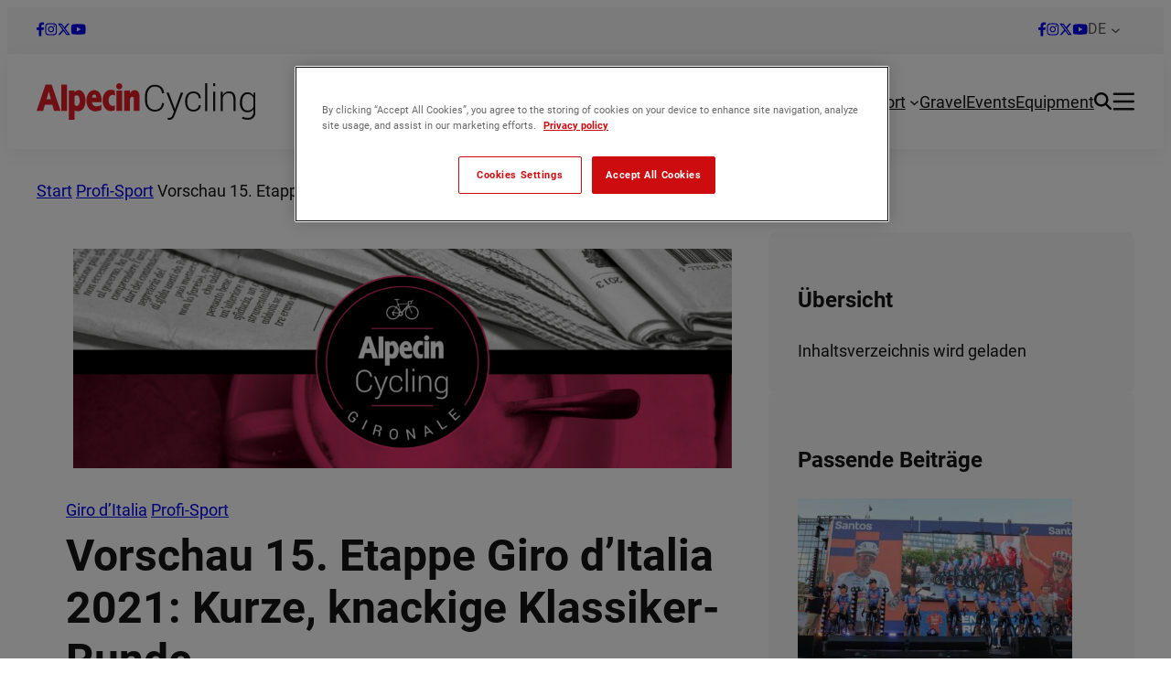

--- FILE ---
content_type: text/html; charset=UTF-8
request_url: https://www.alpecincycling.com/radsport-profi-team/vorschau-15-etappe-giro-ditalia-2021/
body_size: 34577
content:
<!DOCTYPE html>
<html lang="de-DE">
<head>
	<meta charset="UTF-8" />
	<meta name="viewport" content="width=device-width, initial-scale=1" />
<style type="text/css" id="wpml-ls-inline-styles-additional-css">.sf-menu ul { min-width: unset !important; } li.wpml-ls-menu-item ul li a { width: auto !important; }</style>
<meta name='robots' content='index, follow, max-image-preview:large, max-snippet:-1, max-video-preview:-1' />
	<style>img:is([sizes="auto" i], [sizes^="auto," i]) { contain-intrinsic-size: 3000px 1500px }</style>
	<link rel="alternate" hreflang="de" href="https://www.alpecincycling.com/radsport-profi-team/vorschau-15-etappe-giro-ditalia-2021/" />
<link rel="alternate" hreflang="x-default" href="https://www.alpecincycling.com/radsport-profi-team/vorschau-15-etappe-giro-ditalia-2021/" />
<script>
window.koko_analytics = {"url":"https:\/\/www.alpecincycling.com\/wp\/wp-admin\/admin-ajax.php?action=koko_analytics_collect","site_url":"https:\/\/www.alpecincycling.com","post_id":42497,"path":"\/radsport-profi-team\/vorschau-15-etappe-giro-ditalia-2021\/","method":"cookie","use_cookie":true};
</script>

	<!-- This site is optimized with the Yoast SEO Premium plugin v26.6.1 (Yoast SEO v26.6) - https://yoast.com/wordpress/plugins/seo/ -->
	<meta name="description" content="Klassiker-Etappe mit einem hügeligen Rundkurs - die Strecke des 15. Abschnitts der Italien-Rundfahrt macht einen Abstecher nach Slowenien." />
	<link rel="canonical" href="https://www.alpecincycling.com/radsport-profi-team/vorschau-15-etappe-giro-ditalia-2021/" />
	<meta property="og:locale" content="de_DE" />
	<meta property="og:type" content="article" />
	<meta property="og:title" content="Vorschau 15. Etappe Giro d&#039;Italia 2021: Kurze, knackige Klassiker-Runde" />
	<meta property="og:description" content="Klassiker-Etappe mit einem hügeligen Rundkurs - die Strecke des 15. Abschnitts der Italien-Rundfahrt macht einen Abstecher nach Slowenien." />
	<meta property="og:url" content="https://www.alpecincycling.com/radsport-profi-team/vorschau-15-etappe-giro-ditalia-2021/" />
	<meta property="og:site_name" content="Alpecin Cycling" />
	<meta property="article:publisher" content="https://facebook.com/alpecincycling" />
	<meta property="article:published_time" content="2021-05-23T06:33:29+00:00" />
	<meta property="article:modified_time" content="2021-05-23T06:41:14+00:00" />
	<meta property="og:image" content="https://www.alpecincycling.com/app/uploads/2021/05/Giro-d-Italia-2021-15-Etappe-Profil-1.jpg" />
	<meta property="og:image:width" content="2340" />
	<meta property="og:image:height" content="1061" />
	<meta property="og:image:type" content="image/jpeg" />
	<meta name="author" content="Daniel" />
	<meta name="twitter:card" content="summary_large_image" />
	<meta name="twitter:creator" content="@alpecincycling" />
	<meta name="twitter:site" content="@alpecincycling" />
	<meta name="twitter:label1" content="Written by" />
	<meta name="twitter:data1" content="Daniel" />
	<meta name="twitter:label2" content="Est. reading time" />
	<meta name="twitter:data2" content="2 Minuten" />
	<script type="application/ld+json" class="yoast-schema-graph">{"@context":"https://schema.org","@graph":[{"@type":"Article","@id":"https://www.alpecincycling.com/radsport-profi-team/vorschau-15-etappe-giro-ditalia-2021/#article","isPartOf":{"@id":"https://www.alpecincycling.com/radsport-profi-team/vorschau-15-etappe-giro-ditalia-2021/"},"author":{"name":"Daniel","@id":"https://www.alpecincycling.com/en/#/schema/person/17c68662d6b3bc2b4b5028d343d6f5f0"},"headline":"Vorschau 15. Etappe Giro d&#8217;Italia 2021: Kurze, knackige Klassiker-Runde","datePublished":"2021-05-23T06:33:29+00:00","dateModified":"2021-05-23T06:41:14+00:00","mainEntityOfPage":{"@id":"https://www.alpecincycling.com/radsport-profi-team/vorschau-15-etappe-giro-ditalia-2021/"},"wordCount":289,"publisher":{"@id":"https://www.alpecincycling.com/en/#organization"},"image":{"@id":"https://www.alpecincycling.com/radsport-profi-team/vorschau-15-etappe-giro-ditalia-2021/#primaryimage"},"thumbnailUrl":"https://www.alpecincycling.com/app/uploads/2021/05/Giro-d-Italia-2021-15-Etappe-Profil-1.jpg","articleSection":["Giro d'Italia","Profi-Sport"],"inLanguage":"de"},{"@type":"WebPage","@id":"https://www.alpecincycling.com/radsport-profi-team/vorschau-15-etappe-giro-ditalia-2021/","url":"https://www.alpecincycling.com/radsport-profi-team/vorschau-15-etappe-giro-ditalia-2021/","name":"Vorschau 15. Etappe Giro d'Italia 2021: Kurze, knackige Klassiker-Runde","isPartOf":{"@id":"https://www.alpecincycling.com/en/#website"},"primaryImageOfPage":{"@id":"https://www.alpecincycling.com/radsport-profi-team/vorschau-15-etappe-giro-ditalia-2021/#primaryimage"},"image":{"@id":"https://www.alpecincycling.com/radsport-profi-team/vorschau-15-etappe-giro-ditalia-2021/#primaryimage"},"thumbnailUrl":"https://www.alpecincycling.com/app/uploads/2021/05/Giro-d-Italia-2021-15-Etappe-Profil-1.jpg","datePublished":"2021-05-23T06:33:29+00:00","dateModified":"2021-05-23T06:41:14+00:00","description":"Klassiker-Etappe mit einem hügeligen Rundkurs - die Strecke des 15. Abschnitts der Italien-Rundfahrt macht einen Abstecher nach Slowenien.","breadcrumb":{"@id":"https://www.alpecincycling.com/radsport-profi-team/vorschau-15-etappe-giro-ditalia-2021/#breadcrumb"},"inLanguage":"de","potentialAction":[{"@type":"ReadAction","target":["https://www.alpecincycling.com/radsport-profi-team/vorschau-15-etappe-giro-ditalia-2021/"]}]},{"@type":"ImageObject","inLanguage":"de","@id":"https://www.alpecincycling.com/radsport-profi-team/vorschau-15-etappe-giro-ditalia-2021/#primaryimage","url":"https://www.alpecincycling.com/app/uploads/2021/05/Giro-d-Italia-2021-15-Etappe-Profil-1.jpg","contentUrl":"https://www.alpecincycling.com/app/uploads/2021/05/Giro-d-Italia-2021-15-Etappe-Profil-1.jpg","width":2340,"height":1061},{"@type":"BreadcrumbList","@id":"https://www.alpecincycling.com/radsport-profi-team/vorschau-15-etappe-giro-ditalia-2021/#breadcrumb","itemListElement":[{"@type":"ListItem","position":1,"name":"Start","item":"https://www.alpecincycling.com/"},{"@type":"ListItem","position":2,"name":"Profi-Sport","item":"https://www.alpecincycling.com/t/radsport-profi-team/"},{"@type":"ListItem","position":3,"name":"Vorschau 15. Etappe Giro d&#8217;Italia 2021: Kurze, knackige Klassiker-Runde"}]},{"@type":"WebSite","@id":"https://www.alpecincycling.com/en/#website","url":"https://www.alpecincycling.com/en/","name":"Alpecin Cycling","description":"","publisher":{"@id":"https://www.alpecincycling.com/en/#organization"},"potentialAction":[{"@type":"SearchAction","target":{"@type":"EntryPoint","urlTemplate":"https://www.alpecincycling.com/en/?s={search_term_string}"},"query-input":{"@type":"PropertyValueSpecification","valueRequired":true,"valueName":"search_term_string"}}],"inLanguage":"de"},{"@type":"Organization","@id":"https://www.alpecincycling.com/en/#organization","name":"DR. KURT WOLFF GMBH & CO. KG","alternateName":"DR. WOLFF","url":"https://www.alpecincycling.com/en/","logo":{"@type":"ImageObject","inLanguage":"de","@id":"https://www.alpecincycling.com/en/#/schema/logo/image/","url":"https://www.alpecincycling.com/app/uploads/2025/03/Dr-Wolff.svg","contentUrl":"https://www.alpecincycling.com/app/uploads/2025/03/Dr-Wolff.svg","width":1,"height":1,"caption":"DR. KURT WOLFF GMBH & CO. KG"},"image":{"@id":"https://www.alpecincycling.com/en/#/schema/logo/image/"},"sameAs":["https://facebook.com/alpecincycling","https://x.com/alpecincycling","https://www.instagram.com/alpecincycling","https://www.youtube.com/channel/UCUydTS69Mm-fk6uu_porLmw"],"vatID":"DE 124002456"},{"@type":"Person","@id":"https://www.alpecincycling.com/en/#/schema/person/17c68662d6b3bc2b4b5028d343d6f5f0","name":"Daniel","image":{"@type":"ImageObject","inLanguage":"de","@id":"https://www.alpecincycling.com/en/#/schema/person/image/","url":"https://secure.gravatar.com/avatar/3cd1ea3cdbee68023abe7f3ba75b69aded2e6be0b9f74ad651fd4effee3bb695?s=96&d=mm&r=g","contentUrl":"https://secure.gravatar.com/avatar/3cd1ea3cdbee68023abe7f3ba75b69aded2e6be0b9f74ad651fd4effee3bb695?s=96&d=mm&r=g","caption":"Daniel"},"url":"https://www.alpecincycling.com/author/daniel/"}]}</script>
	<!-- / Yoast SEO Premium plugin. -->


<title>Vorschau 15. Etappe Giro d&#039;Italia 2021: Kurze, knackige Klassiker-Runde</title>

<link rel="alternate" type="application/rss+xml" title="Alpecin Cycling &raquo; Feed" href="https://www.alpecincycling.com/feed/" />
<link rel="alternate" type="application/rss+xml" title="Alpecin Cycling &raquo; Kommentar-Feed" href="https://www.alpecincycling.com/comments/feed/" />
<style id='merona-social-media-style-inline-css'>
.wp-block-merona-social-media {
  display: flex;
  flex-direction: row;
  align-items: center;
  gap: 1.5em;
  height: 1em;
}
.wp-block-merona-social-media a {
  display: inline-flex;
  justify-content: center;
  align-items: center;
}
.wp-block-merona-social-media a svg {
  width: auto;
  height: 1em;
}
.wp-block-merona-social-media a:hover {
  opacity: 0.8;
}

/*# sourceMappingURL=style.css.map */

</style>
<style id='wp-block-group-inline-css'>
.wp-block-group{box-sizing:border-box}:where(.wp-block-group.wp-block-group-is-layout-constrained){position:relative}
</style>
<link rel='stylesheet' id='wp-block-navigation-css' href='https://www.alpecincycling.com/wp/wp-includes/blocks/navigation/style.min.css?ver=6.8.3' media='all' />
<style id='merona-logo-link-style-inline-css'>
.wp-block-merona-logo-link a {
  display: flex;
}
.wp-block-merona-logo-link img {
  height: 40px;
  max-width: 100%;
  width: auto;
}

/*# sourceMappingURL=style.css.map */

</style>
<style id='wp-block-navigation-link-inline-css'>
.wp-block-navigation .wp-block-navigation-item__label{overflow-wrap:break-word}.wp-block-navigation .wp-block-navigation-item__description{display:none}.link-ui-tools{border-top:1px solid #f0f0f0;padding:8px}.link-ui-block-inserter{padding-top:8px}.link-ui-block-inserter__back{margin-left:8px;text-transform:uppercase}
</style>
<style id='merona-live-search-style-inline-css'>
.wp-block-merona-live-search:has(dialog[open]) .live-search__toggle {
  color: var(--wp--preset--color--red);
}
.wp-block-merona-live-search .live-search__dialog {
  max-width: 100%;
  width: 390px;
  position: fixed;
  z-index: 100;
  margin-block: var(--wp--preset--spacing--default-margin);
  border: none;
  border-radius: 8px;
  box-shadow: var(--wp--preset--shadow--tile);
  margin-inline: max(var(--wp--preset--spacing--default-margin), (100vw - var(--wp--style--global--wide-size)) / 2);
  margin-left: auto;
}
@media (max-width: 768px) {
  .wp-block-merona-live-search .live-search__dialog {
    width: calc(100% - 2 * var(--wp--preset--spacing--default-margin));
    box-sizing: border-box;
    margin-inline: var(--wp--preset--spacing--default-margin);
  }
}
.wp-block-merona-live-search .live-search__dialog::backdrop {
  background-color: black;
}
.wp-block-merona-live-search .live-search__form {
  display: flex;
  flex-direction: row;
  width: 100%;
}
.wp-block-merona-live-search .live-search__input-search {
  flex: 1;
  margin-right: -2px;
}
@media (min-width: 768px) {
  .wp-block-merona-live-search .live-search__input-search {
    border-top-right-radius: 0;
    border-bottom-right-radius: 0;
  }
}
.wp-block-merona-live-search .live-search__button-submit {
  background: var(--wp--preset--color--black);
  color: white;
  padding: 13px 15px;
  border: 1px solid var(--wp--preset--color--black);
  border-top-left-radius: 0;
  border-bottom-left-radius: 0;
  display: flex;
  flex-direction: row;
  gap: 8px;
}
.wp-block-merona-live-search .live-search__button-submit:hover {
  background: white;
  color: var(--wp--preset--color--black);
}
@media (max-width: 768px) {
  .wp-block-merona-live-search .live-search__button-submit {
    display: none;
  }
}
.wp-block-merona-live-search .live-search__button-submit svg {
  width: 16px;
  height: 16px;
}
.wp-block-merona-live-search .live-search__toggle {
  display: flex;
  appearance: none;
  background: none;
  border: none;
  padding: 0;
}
.wp-block-merona-live-search .live-search__toggle svg {
  width: 20px;
  height: 20px;
}
@media (max-width: 768px) {
  .wp-block-merona-live-search .live-search__toggle svg {
    width: 24px;
    height: 24px;
  }
}

/*# sourceMappingURL=style.css.map */

</style>
<style id='wp-block-button-inline-css'>
.wp-block-button__link{align-content:center;box-sizing:border-box;cursor:pointer;display:inline-block;height:100%;text-align:center;word-break:break-word}.wp-block-button__link.aligncenter{text-align:center}.wp-block-button__link.alignright{text-align:right}:where(.wp-block-button__link){border-radius:9999px;box-shadow:none;padding:calc(.667em + 2px) calc(1.333em + 2px);text-decoration:none}.wp-block-button[style*=text-decoration] .wp-block-button__link{text-decoration:inherit}.wp-block-buttons>.wp-block-button.has-custom-width{max-width:none}.wp-block-buttons>.wp-block-button.has-custom-width .wp-block-button__link{width:100%}.wp-block-buttons>.wp-block-button.has-custom-font-size .wp-block-button__link{font-size:inherit}.wp-block-buttons>.wp-block-button.wp-block-button__width-25{width:calc(25% - var(--wp--style--block-gap, .5em)*.75)}.wp-block-buttons>.wp-block-button.wp-block-button__width-50{width:calc(50% - var(--wp--style--block-gap, .5em)*.5)}.wp-block-buttons>.wp-block-button.wp-block-button__width-75{width:calc(75% - var(--wp--style--block-gap, .5em)*.25)}.wp-block-buttons>.wp-block-button.wp-block-button__width-100{flex-basis:100%;width:100%}.wp-block-buttons.is-vertical>.wp-block-button.wp-block-button__width-25{width:25%}.wp-block-buttons.is-vertical>.wp-block-button.wp-block-button__width-50{width:50%}.wp-block-buttons.is-vertical>.wp-block-button.wp-block-button__width-75{width:75%}.wp-block-button.is-style-squared,.wp-block-button__link.wp-block-button.is-style-squared{border-radius:0}.wp-block-button.no-border-radius,.wp-block-button__link.no-border-radius{border-radius:0!important}:root :where(.wp-block-button .wp-block-button__link.is-style-outline),:root :where(.wp-block-button.is-style-outline>.wp-block-button__link){border:2px solid;padding:.667em 1.333em}:root :where(.wp-block-button .wp-block-button__link.is-style-outline:not(.has-text-color)),:root :where(.wp-block-button.is-style-outline>.wp-block-button__link:not(.has-text-color)){color:currentColor}:root :where(.wp-block-button .wp-block-button__link.is-style-outline:not(.has-background)),:root :where(.wp-block-button.is-style-outline>.wp-block-button__link:not(.has-background)){background-color:initial;background-image:none}
</style>
<style id='wp-block-buttons-inline-css'>
.wp-block-buttons{box-sizing:border-box}.wp-block-buttons.is-vertical{flex-direction:column}.wp-block-buttons.is-vertical>.wp-block-button:last-child{margin-bottom:0}.wp-block-buttons>.wp-block-button{display:inline-block;margin:0}.wp-block-buttons.is-content-justification-left{justify-content:flex-start}.wp-block-buttons.is-content-justification-left.is-vertical{align-items:flex-start}.wp-block-buttons.is-content-justification-center{justify-content:center}.wp-block-buttons.is-content-justification-center.is-vertical{align-items:center}.wp-block-buttons.is-content-justification-right{justify-content:flex-end}.wp-block-buttons.is-content-justification-right.is-vertical{align-items:flex-end}.wp-block-buttons.is-content-justification-space-between{justify-content:space-between}.wp-block-buttons.aligncenter{text-align:center}.wp-block-buttons:not(.is-content-justification-space-between,.is-content-justification-right,.is-content-justification-left,.is-content-justification-center) .wp-block-button.aligncenter{margin-left:auto;margin-right:auto;width:100%}.wp-block-buttons[style*=text-decoration] .wp-block-button,.wp-block-buttons[style*=text-decoration] .wp-block-button__link{text-decoration:inherit}.wp-block-buttons.has-custom-font-size .wp-block-button__link{font-size:inherit}.wp-block-buttons .wp-block-button__link{width:100%}.wp-block-button.aligncenter{text-align:center}
</style>
<style id='wp-block-post-featured-image-inline-css'>
.wp-block-post-featured-image{margin-left:0;margin-right:0}.wp-block-post-featured-image a{display:block;height:100%}.wp-block-post-featured-image :where(img){box-sizing:border-box;height:auto;max-width:100%;vertical-align:bottom;width:100%}.wp-block-post-featured-image.alignfull img,.wp-block-post-featured-image.alignwide img{width:100%}.wp-block-post-featured-image .wp-block-post-featured-image__overlay.has-background-dim{background-color:#000;inset:0;position:absolute}.wp-block-post-featured-image{position:relative}.wp-block-post-featured-image .wp-block-post-featured-image__overlay.has-background-gradient{background-color:initial}.wp-block-post-featured-image .wp-block-post-featured-image__overlay.has-background-dim-0{opacity:0}.wp-block-post-featured-image .wp-block-post-featured-image__overlay.has-background-dim-10{opacity:.1}.wp-block-post-featured-image .wp-block-post-featured-image__overlay.has-background-dim-20{opacity:.2}.wp-block-post-featured-image .wp-block-post-featured-image__overlay.has-background-dim-30{opacity:.3}.wp-block-post-featured-image .wp-block-post-featured-image__overlay.has-background-dim-40{opacity:.4}.wp-block-post-featured-image .wp-block-post-featured-image__overlay.has-background-dim-50{opacity:.5}.wp-block-post-featured-image .wp-block-post-featured-image__overlay.has-background-dim-60{opacity:.6}.wp-block-post-featured-image .wp-block-post-featured-image__overlay.has-background-dim-70{opacity:.7}.wp-block-post-featured-image .wp-block-post-featured-image__overlay.has-background-dim-80{opacity:.8}.wp-block-post-featured-image .wp-block-post-featured-image__overlay.has-background-dim-90{opacity:.9}.wp-block-post-featured-image .wp-block-post-featured-image__overlay.has-background-dim-100{opacity:1}.wp-block-post-featured-image:where(.alignleft,.alignright){width:100%}
</style>
<style id='wp-block-post-terms-inline-css'>
.wp-block-post-terms{box-sizing:border-box}.wp-block-post-terms .wp-block-post-terms__separator{white-space:pre-wrap}
</style>
<style id='wp-block-post-title-inline-css'>
.wp-block-post-title{box-sizing:border-box;word-break:break-word}.wp-block-post-title :where(a){display:inline-block;font-family:inherit;font-size:inherit;font-style:inherit;font-weight:inherit;letter-spacing:inherit;line-height:inherit;text-decoration:inherit}
</style>
<style id='wp-block-paragraph-inline-css'>
.is-small-text{font-size:.875em}.is-regular-text{font-size:1em}.is-large-text{font-size:2.25em}.is-larger-text{font-size:3em}.has-drop-cap:not(:focus):first-letter{float:left;font-size:8.4em;font-style:normal;font-weight:100;line-height:.68;margin:.05em .1em 0 0;text-transform:uppercase}body.rtl .has-drop-cap:not(:focus):first-letter{float:none;margin-left:.1em}p.has-drop-cap.has-background{overflow:hidden}:root :where(p.has-background){padding:1.25em 2.375em}:where(p.has-text-color:not(.has-link-color)) a{color:inherit}p.has-text-align-left[style*="writing-mode:vertical-lr"],p.has-text-align-right[style*="writing-mode:vertical-rl"]{rotate:180deg}
</style>
<style id='wp-block-post-date-inline-css'>
.wp-block-post-date{box-sizing:border-box}
</style>
<style id='merona-share-icons-style-inline-css'>
.wp-block-merona-share-icons {
  display: flex;
  flex-direction: row;
  align-items: center;
  gap: 0.8em;
  height: 1em; }
  .wp-block-merona-share-icons a {
    display: inline-flex;
    justify-content: center;
    align-items: center; }
    .wp-block-merona-share-icons a svg {
      width: auto;
      height: 1em; }
    .wp-block-merona-share-icons a:hover {
      opacity: 0.8; }

/*# sourceMappingURL=style.css.map */

</style>
<style id='merona-table-of-contents-style-inline-css'>
.wp-block-merona-table-of-contents ul {
  margin: 0;
  color: var(--wp--preset--color--red);
  font-size: var(--wp--preset--font-size--b);
  list-style: none;
  padding: 0; }
  .wp-block-merona-table-of-contents ul li {
    color: var(--wp--preset--color--red); }
  .wp-block-merona-table-of-contents ul li:not(:first-child) {
    margin-top: 10px; }

/*# sourceMappingURL=style.css.map */

</style>
<link rel='stylesheet' id='wp-block-image-css' href='https://www.alpecincycling.com/wp/wp-includes/blocks/image/style.min.css?ver=6.8.3' media='all' />
<style id='wp-block-heading-inline-css'>
h1.has-background,h2.has-background,h3.has-background,h4.has-background,h5.has-background,h6.has-background{padding:1.25em 2.375em}h1.has-text-align-left[style*=writing-mode]:where([style*=vertical-lr]),h1.has-text-align-right[style*=writing-mode]:where([style*=vertical-rl]),h2.has-text-align-left[style*=writing-mode]:where([style*=vertical-lr]),h2.has-text-align-right[style*=writing-mode]:where([style*=vertical-rl]),h3.has-text-align-left[style*=writing-mode]:where([style*=vertical-lr]),h3.has-text-align-right[style*=writing-mode]:where([style*=vertical-rl]),h4.has-text-align-left[style*=writing-mode]:where([style*=vertical-lr]),h4.has-text-align-right[style*=writing-mode]:where([style*=vertical-rl]),h5.has-text-align-left[style*=writing-mode]:where([style*=vertical-lr]),h5.has-text-align-right[style*=writing-mode]:where([style*=vertical-rl]),h6.has-text-align-left[style*=writing-mode]:where([style*=vertical-lr]),h6.has-text-align-right[style*=writing-mode]:where([style*=vertical-rl]){rotate:180deg}
</style>
<style id='wp-block-post-content-inline-css'>
.wp-block-post-content{display:flow-root}
</style>
<style id='wp-block-spacer-inline-css'>
.wp-block-spacer{clear:both}
</style>
<style id='wp-block-comments-inline-css'>
.wp-block-post-comments{box-sizing:border-box}.wp-block-post-comments .alignleft{float:left}.wp-block-post-comments .alignright{float:right}.wp-block-post-comments .navigation:after{clear:both;content:"";display:table}.wp-block-post-comments .commentlist{clear:both;list-style:none;margin:0;padding:0}.wp-block-post-comments .commentlist .comment{min-height:2.25em;padding-left:3.25em}.wp-block-post-comments .commentlist .comment p{font-size:1em;line-height:1.8;margin:1em 0}.wp-block-post-comments .commentlist .children{list-style:none;margin:0;padding:0}.wp-block-post-comments .comment-author{line-height:1.5}.wp-block-post-comments .comment-author .avatar{border-radius:1.5em;display:block;float:left;height:2.5em;margin-right:.75em;margin-top:.5em;width:2.5em}.wp-block-post-comments .comment-author cite{font-style:normal}.wp-block-post-comments .comment-meta{font-size:.875em;line-height:1.5}.wp-block-post-comments .comment-meta b{font-weight:400}.wp-block-post-comments .comment-meta .comment-awaiting-moderation{display:block;margin-bottom:1em;margin-top:1em}.wp-block-post-comments .comment-body .commentmetadata{font-size:.875em}.wp-block-post-comments .comment-form-author label,.wp-block-post-comments .comment-form-comment label,.wp-block-post-comments .comment-form-email label,.wp-block-post-comments .comment-form-url label{display:block;margin-bottom:.25em}.wp-block-post-comments .comment-form input:not([type=submit]):not([type=checkbox]),.wp-block-post-comments .comment-form textarea{box-sizing:border-box;display:block;width:100%}.wp-block-post-comments .comment-form-cookies-consent{display:flex;gap:.25em}.wp-block-post-comments .comment-form-cookies-consent #wp-comment-cookies-consent{margin-top:.35em}.wp-block-post-comments .comment-reply-title{margin-bottom:0}.wp-block-post-comments .comment-reply-title :where(small){font-size:var(--wp--preset--font-size--medium,smaller);margin-left:.5em}.wp-block-post-comments .reply{font-size:.875em;margin-bottom:1.4em}.wp-block-post-comments input:not([type=submit]),.wp-block-post-comments textarea{border:1px solid #949494;font-family:inherit;font-size:1em}.wp-block-post-comments input:not([type=submit]):not([type=checkbox]),.wp-block-post-comments textarea{padding:calc(.667em + 2px)}:where(.wp-block-post-comments input[type=submit]){border:none}.wp-block-comments{box-sizing:border-box}
</style>
<style id='merona-suggested-posts-style-inline-css'>
.wp-block-merona-suggested-posts .post-list {
  display: flex;
  flex-direction: column;
  gap: 16px;
  container-type: inline-size;
  container-name: list-tile-block;
}
.wp-block-merona-suggested-posts .post-list-tile .post-list-tile__image {
  max-width: 112px;
}

/*# sourceMappingURL=style.css.map */

</style>
<style id='merona-advertisement-style-inline-css'>
.wp-block-merona-advertisement {
  container-type: inline-size;
  container-name: advert-block; }
  .wp-block-merona-advertisement .info-text {
    font-size: 14px;
    color: var(--wp--preset--color--gray);
    text-align: right; }
  .wp-block-merona-advertisement .image-large, .wp-block-merona-advertisement .image-small {
    width: 100%; }
    .wp-block-merona-advertisement .image-large img, .wp-block-merona-advertisement .image-small img {
      height: auto;
      object-fit: cover;
      object-position: center;
      width: 100%; }
  .wp-block-merona-advertisement .image-large {
    display: none; }
    .wp-block-merona-advertisement .image-large.image-both {
      display: flex; }
  .wp-block-merona-advertisement .image-small img, .wp-block-merona-advertisement .image-both img {
    object-fit: cover;
    object-position: center;
    width: 100%;
    height: 100%; }
    .wp-block-merona-advertisement .image-small img.contain, .wp-block-merona-advertisement .image-both img.contain {
      object-fit: contain; }
@container advert-block (min-width: 401px) {
  .wp-block-merona-advertisement .image-large {
    display: flex; }
    .wp-block-merona-advertisement .image-large img.contain {
      object-fit: contain; }
  .wp-block-merona-advertisement .image-small {
    display: none; } }

/*# sourceMappingURL=style.css.map */

</style>
<style id='wp-block-columns-inline-css'>
.wp-block-columns{align-items:normal!important;box-sizing:border-box;display:flex;flex-wrap:wrap!important}@media (min-width:782px){.wp-block-columns{flex-wrap:nowrap!important}}.wp-block-columns.are-vertically-aligned-top{align-items:flex-start}.wp-block-columns.are-vertically-aligned-center{align-items:center}.wp-block-columns.are-vertically-aligned-bottom{align-items:flex-end}@media (max-width:781px){.wp-block-columns:not(.is-not-stacked-on-mobile)>.wp-block-column{flex-basis:100%!important}}@media (min-width:782px){.wp-block-columns:not(.is-not-stacked-on-mobile)>.wp-block-column{flex-basis:0;flex-grow:1}.wp-block-columns:not(.is-not-stacked-on-mobile)>.wp-block-column[style*=flex-basis]{flex-grow:0}}.wp-block-columns.is-not-stacked-on-mobile{flex-wrap:nowrap!important}.wp-block-columns.is-not-stacked-on-mobile>.wp-block-column{flex-basis:0;flex-grow:1}.wp-block-columns.is-not-stacked-on-mobile>.wp-block-column[style*=flex-basis]{flex-grow:0}:where(.wp-block-columns){margin-bottom:1.75em}:where(.wp-block-columns.has-background){padding:1.25em 2.375em}.wp-block-column{flex-grow:1;min-width:0;overflow-wrap:break-word;word-break:break-word}.wp-block-column.is-vertically-aligned-top{align-self:flex-start}.wp-block-column.is-vertically-aligned-center{align-self:center}.wp-block-column.is-vertically-aligned-bottom{align-self:flex-end}.wp-block-column.is-vertically-aligned-stretch{align-self:stretch}.wp-block-column.is-vertically-aligned-bottom,.wp-block-column.is-vertically-aligned-center,.wp-block-column.is-vertically-aligned-top{width:100%}
</style>
<link data-minify="1" rel='stylesheet' id='merona-related-posts-slider-style-css' href='https://www.alpecincycling.com/app/cache/background-css/1/www.alpecincycling.com/app/cache/min/1/app/themes/alpecincycling-com/blocks/related-posts-slider/style.css?ver=1766062078&wpr_t=1768943462' media='all' />
<link data-minify="1" rel='stylesheet' id='swiper-css' href='https://www.alpecincycling.com/app/cache/min/1/app/themes/alpecincycling-com/assets/js/node_modules/swiper/swiper-bundle.min.css?ver=1766062078' media='all' />
<style id='merona-newsletter-style-inline-css'>
.wp-block-merona-newsletter {
  background-color: var(--wp--preset--color--red);
  color: white;
  padding: var(--wp--preset--spacing--default-comment-vertical-padding);
  border-radius: 16px;
}
.wp-block-merona-newsletter .newsletter-wrapper {
  display: flex;
  flex-direction: column;
  gap: 24px;
}
.wp-block-merona-newsletter .newsletter__text {
  flex-grow: 2;
  flex-shrink: 1;
}
.wp-block-merona-newsletter h2 {
  color: white;
  margin: 0;
}
.wp-block-merona-newsletter .newsletter__message {
  font-weight: bold;
  font-size: 20px;
  font-style: italic;
}
.wp-block-merona-newsletter form {
  display: flex;
  flex-direction: column;
  gap: 16px;
  flex-grow: 0;
  max-width: 450px;
}
.wp-block-merona-newsletter form input[type=email].outline {
  text-align: left;
  border-width: 2px;
}
.wp-block-merona-newsletter form input[type=email].outline::placeholder {
  color: white;
}
.wp-block-merona-newsletter form button[type=submit] {
  color: var(--wp--preset--color--red);
  font-size: 20px;
}
.wp-block-merona-newsletter form label {
  margin-top: 8px;
  display: flex;
  flex-direction: row;
  align-items: flex-start;
  gap: 10px;
}
.wp-block-merona-newsletter form label input[type=checkbox] {
  border-radius: 4px;
  accent-color: var(--wp--preset--color--red);
  border: 1px solid var(--wp--preset--color--white);
}
.wp-block-merona-newsletter form label p {
  margin: 0;
  font-size: 14px;
}
.wp-block-merona-newsletter form label p a {
  color: white;
  text-decoration: underline;
}
.wp-block-merona-newsletter form label p a:hover {
  color: var(--wp--preset--color--red-light);
}
@media screen and (min-width: 601px) {
  .wp-block-merona-newsletter .newsletter-wrapper {
    flex-direction: row;
    gap: 80px;
  }
}

/*# sourceMappingURL=style.css.map */

</style>
<style id='wp-emoji-styles-inline-css'>

	img.wp-smiley, img.emoji {
		display: inline !important;
		border: none !important;
		box-shadow: none !important;
		height: 1em !important;
		width: 1em !important;
		margin: 0 0.07em !important;
		vertical-align: -0.1em !important;
		background: none !important;
		padding: 0 !important;
	}
</style>
<link rel='stylesheet' id='wp-block-library-css' href='https://www.alpecincycling.com/wp/wp-includes/css/dist/block-library/common.min.css?ver=6.8.3' media='all' />
<link data-minify="1" rel='stylesheet' id='merona-css' href='https://www.alpecincycling.com/app/cache/background-css/1/www.alpecincycling.com/app/cache/min/1/app/themes/alpecincycling-com/assets/css/main.css?ver=1766062078&wpr_t=1768943462' media='all' />
<style id='global-styles-inline-css'>
:root{--wp--preset--aspect-ratio--square: 1;--wp--preset--aspect-ratio--4-3: 4/3;--wp--preset--aspect-ratio--3-4: 3/4;--wp--preset--aspect-ratio--3-2: 3/2;--wp--preset--aspect-ratio--2-3: 2/3;--wp--preset--aspect-ratio--16-9: 16/9;--wp--preset--aspect-ratio--9-16: 9/16;--wp--preset--color--black: #141414;--wp--preset--color--cyan-bluish-gray: #abb8c3;--wp--preset--color--white: #FFFFFF;--wp--preset--color--pale-pink: #f78da7;--wp--preset--color--vivid-red: #cf2e2e;--wp--preset--color--luminous-vivid-orange: #ff6900;--wp--preset--color--luminous-vivid-amber: #fcb900;--wp--preset--color--light-green-cyan: #7bdcb5;--wp--preset--color--vivid-green-cyan: #00d084;--wp--preset--color--pale-cyan-blue: #8ed1fc;--wp--preset--color--vivid-cyan-blue: #0693e3;--wp--preset--color--vivid-purple: #9b51e0;--wp--preset--color--black-transparent: #141414FA;--wp--preset--color--gray: #595959;--wp--preset--color--gray-medium: #989898;--wp--preset--color--gray-light: #F7F7F7;--wp--preset--color--red: #E21E26;--wp--preset--color--red-light: #FCE8E9;--wp--preset--color--red-dark: #9d171c;--wp--preset--gradient--vivid-cyan-blue-to-vivid-purple: linear-gradient(135deg,rgba(6,147,227,1) 0%,rgb(155,81,224) 100%);--wp--preset--gradient--light-green-cyan-to-vivid-green-cyan: linear-gradient(135deg,rgb(122,220,180) 0%,rgb(0,208,130) 100%);--wp--preset--gradient--luminous-vivid-amber-to-luminous-vivid-orange: linear-gradient(135deg,rgba(252,185,0,1) 0%,rgba(255,105,0,1) 100%);--wp--preset--gradient--luminous-vivid-orange-to-vivid-red: linear-gradient(135deg,rgba(255,105,0,1) 0%,rgb(207,46,46) 100%);--wp--preset--gradient--very-light-gray-to-cyan-bluish-gray: linear-gradient(135deg,rgb(238,238,238) 0%,rgb(169,184,195) 100%);--wp--preset--gradient--cool-to-warm-spectrum: linear-gradient(135deg,rgb(74,234,220) 0%,rgb(151,120,209) 20%,rgb(207,42,186) 40%,rgb(238,44,130) 60%,rgb(251,105,98) 80%,rgb(254,248,76) 100%);--wp--preset--gradient--blush-light-purple: linear-gradient(135deg,rgb(255,206,236) 0%,rgb(152,150,240) 100%);--wp--preset--gradient--blush-bordeaux: linear-gradient(135deg,rgb(254,205,165) 0%,rgb(254,45,45) 50%,rgb(107,0,62) 100%);--wp--preset--gradient--luminous-dusk: linear-gradient(135deg,rgb(255,203,112) 0%,rgb(199,81,192) 50%,rgb(65,88,208) 100%);--wp--preset--gradient--pale-ocean: linear-gradient(135deg,rgb(255,245,203) 0%,rgb(182,227,212) 50%,rgb(51,167,181) 100%);--wp--preset--gradient--electric-grass: linear-gradient(135deg,rgb(202,248,128) 0%,rgb(113,206,126) 100%);--wp--preset--gradient--midnight: linear-gradient(135deg,rgb(2,3,129) 0%,rgb(40,116,252) 100%);--wp--preset--gradient--black-transparent: linear-gradient(180deg, rgba(20, 20, 20, 0) 0%, rgba(20, 20, 20, 0.15) 40%, rgba(20, 20, 20, 0.35) 65%, #141414 90%);--wp--preset--font-size--small: 13px;--wp--preset--font-size--medium: clamp(14px, 0.875rem + ((1vw - 7.68px) * 1.271), 20px);--wp--preset--font-size--large: clamp(22.041px, 1.378rem + ((1vw - 7.68px) * 2.957), 36px);--wp--preset--font-size--x-large: clamp(25.014px, 1.563rem + ((1vw - 7.68px) * 3.599), 42px);--wp--preset--font-size--xs: clamp(12px, 0.75rem + ((1vw - 7.68px) * 0.847), 16px);--wp--preset--font-size--s: clamp(14px, 0.875rem + ((1vw - 7.68px) * 0.424), 16px);--wp--preset--font-size--b: clamp(16px, 1rem + ((1vw - 7.68px) * 0.424), 18px);--wp--preset--font-size--m: clamp(16px, 1rem + ((1vw - 7.68px) * 0.847), 20px);--wp--preset--font-size--bm: clamp(18px, 1.125rem + ((1vw - 7.68px) * 0.424), 20px);--wp--preset--font-size--ml: clamp(20px, 1.25rem + ((1vw - 7.68px) * 0.847), 24px);--wp--preset--font-size--l: clamp(24px, 1.5rem + ((1vw - 7.68px) * 1.695), 32px);--wp--preset--font-size--xl: clamp(24px, 1.5rem + ((1vw - 7.68px) * 5.085), 48px);--wp--preset--font-size--xxl: clamp(32px, 2rem + ((1vw - 7.68px) * 3.39), 48px);--wp--preset--font-size--large-no-fluid: 32px;--wp--preset--font-family--roboto: Roboto, sans-serif;--wp--preset--spacing--20: 0.44rem;--wp--preset--spacing--30: 0.67rem;--wp--preset--spacing--40: 1rem;--wp--preset--spacing--50: 1.5rem;--wp--preset--spacing--60: 2.25rem;--wp--preset--spacing--70: 3.38rem;--wp--preset--spacing--80: 5.06rem;--wp--preset--spacing--default-padding: clamp(5px, 23.3898px + -1.4831vw, 12px);--wp--preset--spacing--normal: clamp(16px, 12.7458px + 0.4237vw, 18px);--wp--preset--spacing--default-margin: clamp(16px, -10.0339px + 3.3898vw, 32px);--wp--preset--spacing--default-margin-vertical: clamp(16px, 7.6522px + 2.6087vw, 40px);--wp--preset--spacing--default-block-gap: clamp(40px, -25.0847px + 8.4746vw, 80px);--wp--preset--spacing--default-post-tile-padding: clamp(16px, 13.2174px + 0.8696vw, 24px);--wp--preset--spacing--default-block-title-gap: clamp(24px, 18.4348px + 1.7391vw, 40px);--wp--preset--spacing--default-comment-horizontal-padding: clamp(16px, 4.8696px + 3.4783vw, 48px);--wp--preset--spacing--default-comment-vertical-padding: clamp(24px, 15.6522px + 2.6087vw, 48px);--wp--preset--shadow--natural: 6px 6px 9px rgba(0, 0, 0, 0.2);--wp--preset--shadow--deep: 12px 12px 50px rgba(0, 0, 0, 0.4);--wp--preset--shadow--sharp: 6px 6px 0px rgba(0, 0, 0, 0.2);--wp--preset--shadow--outlined: 6px 6px 0px -3px rgba(255, 255, 255, 1), 6px 6px rgba(0, 0, 0, 1);--wp--preset--shadow--crisp: 6px 6px 0px rgba(0, 0, 0, 1);--wp--preset--shadow--tile: 4px 4px 20px 0px #00000040;--wp--preset--shadow--menu: 0px 4px 20px 0px #0000000D;--wp--preset--shadow--thumbnail: 4px 4px 20px 0px #00000026;}:root { --wp--style--global--content-size: 1088px;--wp--style--global--wide-size: 1312px; }:where(body) { margin: 0; }.wp-site-blocks { padding-top: var(--wp--style--root--padding-top); padding-bottom: var(--wp--style--root--padding-bottom); }.has-global-padding { padding-right: var(--wp--style--root--padding-right); padding-left: var(--wp--style--root--padding-left); }.has-global-padding > .alignfull { margin-right: calc(var(--wp--style--root--padding-right) * -1); margin-left: calc(var(--wp--style--root--padding-left) * -1); }.has-global-padding :where(:not(.alignfull.is-layout-flow) > .has-global-padding:not(.wp-block-block, .alignfull)) { padding-right: 0; padding-left: 0; }.has-global-padding :where(:not(.alignfull.is-layout-flow) > .has-global-padding:not(.wp-block-block, .alignfull)) > .alignfull { margin-left: 0; margin-right: 0; }.wp-site-blocks > .alignleft { float: left; margin-right: 2em; }.wp-site-blocks > .alignright { float: right; margin-left: 2em; }.wp-site-blocks > .aligncenter { justify-content: center; margin-left: auto; margin-right: auto; }:where(.wp-site-blocks) > * { margin-block-start: 1rem; margin-block-end: 0; }:where(.wp-site-blocks) > :first-child { margin-block-start: 0; }:where(.wp-site-blocks) > :last-child { margin-block-end: 0; }:root { --wp--style--block-gap: 1rem; }:root :where(.is-layout-flow) > :first-child{margin-block-start: 0;}:root :where(.is-layout-flow) > :last-child{margin-block-end: 0;}:root :where(.is-layout-flow) > *{margin-block-start: 1rem;margin-block-end: 0;}:root :where(.is-layout-constrained) > :first-child{margin-block-start: 0;}:root :where(.is-layout-constrained) > :last-child{margin-block-end: 0;}:root :where(.is-layout-constrained) > *{margin-block-start: 1rem;margin-block-end: 0;}:root :where(.is-layout-flex){gap: 1rem;}:root :where(.is-layout-grid){gap: 1rem;}.is-layout-flow > .alignleft{float: left;margin-inline-start: 0;margin-inline-end: 2em;}.is-layout-flow > .alignright{float: right;margin-inline-start: 2em;margin-inline-end: 0;}.is-layout-flow > .aligncenter{margin-left: auto !important;margin-right: auto !important;}.is-layout-constrained > .alignleft{float: left;margin-inline-start: 0;margin-inline-end: 2em;}.is-layout-constrained > .alignright{float: right;margin-inline-start: 2em;margin-inline-end: 0;}.is-layout-constrained > .aligncenter{margin-left: auto !important;margin-right: auto !important;}.is-layout-constrained > :where(:not(.alignleft):not(.alignright):not(.alignfull)){max-width: var(--wp--style--global--content-size);margin-left: auto !important;margin-right: auto !important;}.is-layout-constrained > .alignwide{max-width: var(--wp--style--global--wide-size);}body .is-layout-flex{display: flex;}.is-layout-flex{flex-wrap: wrap;align-items: center;}.is-layout-flex > :is(*, div){margin: 0;}body .is-layout-grid{display: grid;}.is-layout-grid > :is(*, div){margin: 0;}body{background-color: var(--wp--preset--color--white);color: var(--wp--preset--color--black);font-family: var(--wp--preset--font-family--roboto);font-size: var(--wp--preset--font-size--b);font-style: normal;font-weight: 400;line-height: 1.5;--wp--style--root--padding-top: 0px;--wp--style--root--padding-right: var(--wp--preset--spacing--default-margin);--wp--style--root--padding-bottom: 0px;--wp--style--root--padding-left: var(--wp--preset--spacing--default-margin);}a:where(:not(.wp-element-button)){color: var(--wp--preset--color--red);line-height: 1.5;text-decoration: none;}:root :where(a:where(:not(.wp-element-button)):hover){color: var(--wp--preset--color--red-dark);}h1, h2, h3, h4, h5, h6{color: var(--wp--preset--color--black);font-style: normal;font-weight: 700;line-height: 1.2;}h1{font-size: var(--wp--preset--font-size--xxl);}h2{font-size: var(--wp--preset--font-size--l);}h3{font-size: var(--wp--preset--font-size--ml);}h4{font-size: var(--wp--preset--font-size--m);}h5{font-size: var(--wp--preset--font-size--b);}:root :where(.wp-element-button, .wp-block-button__link){background-color: var(--wp--preset--color--red);border-width: 0;color: var(--wp--preset--color--white);font-family: inherit;font-size: clamp(14px, 0.875rem + ((1vw - 7.68px) * 1.271), 20px);line-height: 1.2;padding: calc(0.667em + 2px) calc(1.333em + 2px);text-decoration: none;}:root :where(.wp-element-caption, .wp-block-audio figcaption, .wp-block-embed figcaption, .wp-block-gallery figcaption, .wp-block-image figcaption, .wp-block-table figcaption, .wp-block-video figcaption){color: var(--wp--preset--color--gray);font-size: var(--wp--preset--font-size--s);line-height: 1.2;}.has-black-color{color: var(--wp--preset--color--black) !important;}.has-cyan-bluish-gray-color{color: var(--wp--preset--color--cyan-bluish-gray) !important;}.has-white-color{color: var(--wp--preset--color--white) !important;}.has-pale-pink-color{color: var(--wp--preset--color--pale-pink) !important;}.has-vivid-red-color{color: var(--wp--preset--color--vivid-red) !important;}.has-luminous-vivid-orange-color{color: var(--wp--preset--color--luminous-vivid-orange) !important;}.has-luminous-vivid-amber-color{color: var(--wp--preset--color--luminous-vivid-amber) !important;}.has-light-green-cyan-color{color: var(--wp--preset--color--light-green-cyan) !important;}.has-vivid-green-cyan-color{color: var(--wp--preset--color--vivid-green-cyan) !important;}.has-pale-cyan-blue-color{color: var(--wp--preset--color--pale-cyan-blue) !important;}.has-vivid-cyan-blue-color{color: var(--wp--preset--color--vivid-cyan-blue) !important;}.has-vivid-purple-color{color: var(--wp--preset--color--vivid-purple) !important;}.has-black-transparent-color{color: var(--wp--preset--color--black-transparent) !important;}.has-gray-color{color: var(--wp--preset--color--gray) !important;}.has-gray-medium-color{color: var(--wp--preset--color--gray-medium) !important;}.has-gray-light-color{color: var(--wp--preset--color--gray-light) !important;}.has-red-color{color: var(--wp--preset--color--red) !important;}.has-red-light-color{color: var(--wp--preset--color--red-light) !important;}.has-red-dark-color{color: var(--wp--preset--color--red-dark) !important;}.has-black-background-color{background-color: var(--wp--preset--color--black) !important;}.has-cyan-bluish-gray-background-color{background-color: var(--wp--preset--color--cyan-bluish-gray) !important;}.has-white-background-color{background-color: var(--wp--preset--color--white) !important;}.has-pale-pink-background-color{background-color: var(--wp--preset--color--pale-pink) !important;}.has-vivid-red-background-color{background-color: var(--wp--preset--color--vivid-red) !important;}.has-luminous-vivid-orange-background-color{background-color: var(--wp--preset--color--luminous-vivid-orange) !important;}.has-luminous-vivid-amber-background-color{background-color: var(--wp--preset--color--luminous-vivid-amber) !important;}.has-light-green-cyan-background-color{background-color: var(--wp--preset--color--light-green-cyan) !important;}.has-vivid-green-cyan-background-color{background-color: var(--wp--preset--color--vivid-green-cyan) !important;}.has-pale-cyan-blue-background-color{background-color: var(--wp--preset--color--pale-cyan-blue) !important;}.has-vivid-cyan-blue-background-color{background-color: var(--wp--preset--color--vivid-cyan-blue) !important;}.has-vivid-purple-background-color{background-color: var(--wp--preset--color--vivid-purple) !important;}.has-black-transparent-background-color{background-color: var(--wp--preset--color--black-transparent) !important;}.has-gray-background-color{background-color: var(--wp--preset--color--gray) !important;}.has-gray-medium-background-color{background-color: var(--wp--preset--color--gray-medium) !important;}.has-gray-light-background-color{background-color: var(--wp--preset--color--gray-light) !important;}.has-red-background-color{background-color: var(--wp--preset--color--red) !important;}.has-red-light-background-color{background-color: var(--wp--preset--color--red-light) !important;}.has-red-dark-background-color{background-color: var(--wp--preset--color--red-dark) !important;}.has-black-border-color{border-color: var(--wp--preset--color--black) !important;}.has-cyan-bluish-gray-border-color{border-color: var(--wp--preset--color--cyan-bluish-gray) !important;}.has-white-border-color{border-color: var(--wp--preset--color--white) !important;}.has-pale-pink-border-color{border-color: var(--wp--preset--color--pale-pink) !important;}.has-vivid-red-border-color{border-color: var(--wp--preset--color--vivid-red) !important;}.has-luminous-vivid-orange-border-color{border-color: var(--wp--preset--color--luminous-vivid-orange) !important;}.has-luminous-vivid-amber-border-color{border-color: var(--wp--preset--color--luminous-vivid-amber) !important;}.has-light-green-cyan-border-color{border-color: var(--wp--preset--color--light-green-cyan) !important;}.has-vivid-green-cyan-border-color{border-color: var(--wp--preset--color--vivid-green-cyan) !important;}.has-pale-cyan-blue-border-color{border-color: var(--wp--preset--color--pale-cyan-blue) !important;}.has-vivid-cyan-blue-border-color{border-color: var(--wp--preset--color--vivid-cyan-blue) !important;}.has-vivid-purple-border-color{border-color: var(--wp--preset--color--vivid-purple) !important;}.has-black-transparent-border-color{border-color: var(--wp--preset--color--black-transparent) !important;}.has-gray-border-color{border-color: var(--wp--preset--color--gray) !important;}.has-gray-medium-border-color{border-color: var(--wp--preset--color--gray-medium) !important;}.has-gray-light-border-color{border-color: var(--wp--preset--color--gray-light) !important;}.has-red-border-color{border-color: var(--wp--preset--color--red) !important;}.has-red-light-border-color{border-color: var(--wp--preset--color--red-light) !important;}.has-red-dark-border-color{border-color: var(--wp--preset--color--red-dark) !important;}.has-vivid-cyan-blue-to-vivid-purple-gradient-background{background: var(--wp--preset--gradient--vivid-cyan-blue-to-vivid-purple) !important;}.has-light-green-cyan-to-vivid-green-cyan-gradient-background{background: var(--wp--preset--gradient--light-green-cyan-to-vivid-green-cyan) !important;}.has-luminous-vivid-amber-to-luminous-vivid-orange-gradient-background{background: var(--wp--preset--gradient--luminous-vivid-amber-to-luminous-vivid-orange) !important;}.has-luminous-vivid-orange-to-vivid-red-gradient-background{background: var(--wp--preset--gradient--luminous-vivid-orange-to-vivid-red) !important;}.has-very-light-gray-to-cyan-bluish-gray-gradient-background{background: var(--wp--preset--gradient--very-light-gray-to-cyan-bluish-gray) !important;}.has-cool-to-warm-spectrum-gradient-background{background: var(--wp--preset--gradient--cool-to-warm-spectrum) !important;}.has-blush-light-purple-gradient-background{background: var(--wp--preset--gradient--blush-light-purple) !important;}.has-blush-bordeaux-gradient-background{background: var(--wp--preset--gradient--blush-bordeaux) !important;}.has-luminous-dusk-gradient-background{background: var(--wp--preset--gradient--luminous-dusk) !important;}.has-pale-ocean-gradient-background{background: var(--wp--preset--gradient--pale-ocean) !important;}.has-electric-grass-gradient-background{background: var(--wp--preset--gradient--electric-grass) !important;}.has-midnight-gradient-background{background: var(--wp--preset--gradient--midnight) !important;}.has-black-transparent-gradient-background{background: var(--wp--preset--gradient--black-transparent) !important;}.has-small-font-size{font-size: var(--wp--preset--font-size--small) !important;}.has-medium-font-size{font-size: var(--wp--preset--font-size--medium) !important;}.has-large-font-size{font-size: var(--wp--preset--font-size--large) !important;}.has-x-large-font-size{font-size: var(--wp--preset--font-size--x-large) !important;}.has-xs-font-size{font-size: var(--wp--preset--font-size--xs) !important;}.has-s-font-size{font-size: var(--wp--preset--font-size--s) !important;}.has-b-font-size{font-size: var(--wp--preset--font-size--b) !important;}.has-m-font-size{font-size: var(--wp--preset--font-size--m) !important;}.has-bm-font-size{font-size: var(--wp--preset--font-size--bm) !important;}.has-ml-font-size{font-size: var(--wp--preset--font-size--ml) !important;}.has-l-font-size{font-size: var(--wp--preset--font-size--l) !important;}.has-xl-font-size{font-size: var(--wp--preset--font-size--xl) !important;}.has-xxl-font-size{font-size: var(--wp--preset--font-size--xxl) !important;}.has-large-no-fluid-font-size{font-size: var(--wp--preset--font-size--large-no-fluid) !important;}.has-roboto-font-family{font-family: var(--wp--preset--font-family--roboto) !important;}
:root :where(.wp-block-button .wp-block-button__link){border-radius: 8px;font-family: var(--wp--preset--font-family--roboto);font-size: clamp(14px, 0.875rem + ((1vw - 7.68px) * 1.271), 20px);font-style: normal;font-weight: 500;padding-top: 12px;padding-right: 32px;padding-bottom: 12px;padding-left: 32px;}
:root :where(.wp-block-columns-is-layout-flow) > :first-child{margin-block-start: 0;}:root :where(.wp-block-columns-is-layout-flow) > :last-child{margin-block-end: 0;}:root :where(.wp-block-columns-is-layout-flow) > *{margin-block-start: var(--wp--preset--spacing--default-margin);margin-block-end: 0;}:root :where(.wp-block-columns-is-layout-constrained) > :first-child{margin-block-start: 0;}:root :where(.wp-block-columns-is-layout-constrained) > :last-child{margin-block-end: 0;}:root :where(.wp-block-columns-is-layout-constrained) > *{margin-block-start: var(--wp--preset--spacing--default-margin);margin-block-end: 0;}:root :where(.wp-block-columns-is-layout-flex){gap: var(--wp--preset--spacing--default-margin);}:root :where(.wp-block-columns-is-layout-grid){gap: var(--wp--preset--spacing--default-margin);}
:root :where(.wp-block-heading){font-family: var(--wp--preset--font-family--roboto);padding-top: 24px;padding-bottom: 8px;}
:root :where(.wp-block-image img, .wp-block-image .wp-block-image__crop-area, .wp-block-image .components-placeholder){border-radius: 16px;}
:root :where(.wp-block-post-featured-image img, .wp-block-post-featured-image .block-editor-media-placeholder, .wp-block-post-featured-image .wp-block-post-featured-image__overlay){border-radius: 16px;}
</style>
<style id='core-block-supports-inline-css'>
.wp-elements-7b52024b7fc1c12097e945c34cedfa65 a:where(:not(.wp-element-button)){color:var(--wp--preset--color--gray-medium);}.wp-elements-5982e6ca88c427f8812920805a38e98b a:where(:not(.wp-element-button)){color:var(--wp--preset--color--gray);}.wp-container-core-group-is-layout-6c531013{flex-wrap:nowrap;}.wp-elements-da5830e789f7ca2e25e60afcf66b27ca a:where(:not(.wp-element-button)){color:var(--wp--preset--color--gray);}.wp-container-core-group-is-layout-7b5c0ce0{flex-wrap:nowrap;gap:var(--wp--preset--spacing--default-margin);justify-content:center;}.wp-container-core-group-is-layout-cb46ffcb{flex-wrap:nowrap;justify-content:space-between;}.wp-container-core-navigation-is-layout-5a6a4e13{gap:var(--wp--preset--spacing--default-margin);justify-content:flex-end;}.wp-container-content-9cfa9a5a{flex-grow:1;}.wp-container-core-navigation-is-layout-8a853c2d{gap:var(--wp--preset--spacing--default-margin);flex-direction:column;align-items:stretch;}.wp-container-core-group-is-layout-450ea96d{flex-wrap:nowrap;gap:var(--wp--preset--spacing--default-margin);}.wp-container-core-group-is-layout-84c59211{justify-content:space-between;}.wp-container-core-group-is-layout-427fc715{flex-wrap:nowrap;}.wp-container-core-group-is-layout-facf7ce6 > *{margin-block-start:0;margin-block-end:0;}.wp-container-core-group-is-layout-facf7ce6 > * + *{margin-block-start:8px;margin-block-end:0;}.wp-elements-47eb1ee0e7917df6f8a9db10aaa3a62c a:where(:not(.wp-element-button)){color:var(--wp--preset--color--gray-medium);}.wp-container-core-group-is-layout-105570a8 > *{margin-block-start:0;margin-block-end:0;}.wp-container-core-group-is-layout-105570a8 > * + *{margin-block-start:8px;margin-block-end:0;}.wp-elements-9a40553ea0aaca8d4425b40b74982f12 a:where(:not(.wp-element-button)){color:var(--wp--preset--color--gray-medium);}.wp-elements-147011f951d84067b219044048248da2 a:where(:not(.wp-element-button)){color:var(--wp--preset--color--black);}.wp-container-core-group-is-layout-1d5e67b3{flex-wrap:nowrap;justify-content:space-between;align-items:flex-start;}.wp-container-core-group-is-layout-4cfcd8ad > .alignfull{margin-right:calc(var(--wp--preset--spacing--default-margin) * -1);margin-left:calc(var(--wp--preset--spacing--default-margin) * -1);}.wp-elements-381939ca5e4938acb6362867eab49d69 a:where(:not(.wp-element-button)){color:var(--wp--preset--color--black);}.wp-container-core-columns-is-layout-7538a9c7{flex-wrap:nowrap;gap:2em var(--wp--preset--spacing--default-margin);}.wp-container-core-navigation-is-layout-3c91ae88{gap:var(--wp--preset--spacing--default-padding);flex-direction:column;align-items:flex-start;}.wp-container-core-navigation-is-layout-b8d6c7f6{gap:var(--wp--preset--spacing--default-padding);flex-direction:column;align-items:flex-start;}.wp-elements-66968bf70fd9a644838a27c32bf7e7da a:where(:not(.wp-element-button)){color:var(--wp--preset--color--gray);}.wp-elements-9e24e93cec9ca67ad9719301f152f5b5 a:where(:not(.wp-element-button)){color:var(--wp--preset--color--gray);}.wp-container-core-group-is-layout-33ac3b4c{flex-wrap:nowrap;}
</style>
<style id='wp-block-template-skip-link-inline-css'>

		.skip-link.screen-reader-text {
			border: 0;
			clip-path: inset(50%);
			height: 1px;
			margin: -1px;
			overflow: hidden;
			padding: 0;
			position: absolute !important;
			width: 1px;
			word-wrap: normal !important;
		}

		.skip-link.screen-reader-text:focus {
			background-color: #eee;
			clip-path: none;
			color: #444;
			display: block;
			font-size: 1em;
			height: auto;
			left: 5px;
			line-height: normal;
			padding: 15px 23px 14px;
			text-decoration: none;
			top: 5px;
			width: auto;
			z-index: 100000;
		}
</style>
<script data-minify="1" src="https://www.alpecincycling.com/app/cache/min/1/app/themes/alpecincycling-com/blocks/logo-link/script.js?ver=1766062078" id="merona-logo-link-script-js" data-rocket-defer defer></script>
<script data-minify="1" src="https://www.alpecincycling.com/app/cache/min/1/app/themes/alpecincycling-com/blocks/live-search/script.js?ver=1766062078" id="merona-live-search-script-js" data-rocket-defer defer></script>
<script data-minify="1" src="https://www.alpecincycling.com/app/cache/min/1/app/themes/alpecincycling-com/blocks/table-of-contents/script.js?ver=1766062078" id="merona-table-of-contents-script-js" data-rocket-defer defer></script>
<script data-minify="1" src="https://www.alpecincycling.com/app/cache/min/1/app/themes/alpecincycling-com/blocks/suggested-posts/script.js?ver=1766062078" id="merona-suggested-posts-script-js" data-rocket-defer defer></script>
<script data-minify="1" src="https://www.alpecincycling.com/app/cache/min/1/app/themes/alpecincycling-com/blocks/advertisement/script.js?ver=1766062078" id="merona-advertisement-script-js" data-rocket-defer defer></script>
<script data-minify="1" src="https://www.alpecincycling.com/app/cache/min/1/app/themes/alpecincycling-com/blocks/related-posts-slider/script.js?ver=1766062078" id="merona-related-posts-slider-script-js" data-rocket-defer defer></script>
<script data-minify="1" src="https://www.alpecincycling.com/app/cache/min/1/app/themes/alpecincycling-com/blocks/newsletter/script.js?ver=1766062078" id="merona-newsletter-script-js" data-rocket-defer defer></script>
<script id="wpml-cookie-js-extra">
var wpml_cookies = {"wp-wpml_current_language":{"value":"de","expires":1,"path":"\/"}};
var wpml_cookies = {"wp-wpml_current_language":{"value":"de","expires":1,"path":"\/"}};
</script>
<script data-minify="1" src="https://www.alpecincycling.com/app/cache/min/1/app/plugins/sitepress-multilingual-cms/res/js/cookies/language-cookie.js?ver=1766062078" id="wpml-cookie-js" defer data-wp-strategy="defer"></script>
<link rel="https://api.w.org/" href="https://www.alpecincycling.com/wp-json/" /><link rel="alternate" title="JSON" type="application/json" href="https://www.alpecincycling.com/wp-json/wp/v2/posts/42497" /><link rel="EditURI" type="application/rsd+xml" title="RSD" href="https://www.alpecincycling.com/wp/xmlrpc.php?rsd" />
<meta name="generator" content="WordPress 6.8.3" />
<link rel='shortlink' href='https://www.alpecincycling.com/?p=42497' />
<link rel="alternate" title="oEmbed (JSON)" type="application/json+oembed" href="https://www.alpecincycling.com/wp-json/oembed/1.0/embed?url=https%3A%2F%2Fwww.alpecincycling.com%2Fradsport-profi-team%2Fvorschau-15-etappe-giro-ditalia-2021%2F" />
<link rel="alternate" title="oEmbed (XML)" type="text/xml+oembed" href="https://www.alpecincycling.com/wp-json/oembed/1.0/embed?url=https%3A%2F%2Fwww.alpecincycling.com%2Fradsport-profi-team%2Fvorschau-15-etappe-giro-ditalia-2021%2F&#038;format=xml" />
<meta name="generator" content="WPML ver:4.8.1 stt:1,3;" />
<link rel="icon" type="image/png" href="/app/uploads/fbrfg/favicon-96x96.png" sizes="96x96" />
<link rel="icon" type="image/svg+xml" href="/app/uploads/fbrfg/favicon.svg" />
<link rel="shortcut icon" href="/app/uploads/fbrfg/favicon.ico" />
<link rel="apple-touch-icon" sizes="180x180" href="/app/uploads/fbrfg/apple-touch-icon.png" />
<meta name="apple-mobile-web-app-title" content="Alpecin Cycling" />
<link rel="manifest" href="/app/uploads/fbrfg/site.webmanifest" />    <!-- OneTrust Cookies Consent Notice start -->
    <script>
        (function () { // IIFE
            var isIFrame = window.top !== window.self ? true : false;

            if (!isIFrame) {
                var script = document.createElement('script');
                script.src = "https://cdn.cookielaw.org/scripttemplates/otSDKStub.js";
                script.type = "text/javascript";
                script.charset = "UTF-8";
                script.setAttribute("data-domain-script", "bba942f1-3ba2-416a-827b-b7f8f826e9ce");
                document.head.appendChild(script);
            }
        })();
    </script>
    <script type="text/javascript">
        function OptanonWrapper() {

            window.setTimeout(function () {
                window.dataLayer = window.dataLayer || [];
                window.dataLayer.push({event: 'consentBannerLoaded'});
            }, 500);

            OneTrust.OnConsentChanged(
                function () {
                    window.dataLayer = window.dataLayer || [];
                    window.dataLayer.push({event: 'consentChanged'});
                }
            );

        }
    </script>
    <script>(function (w, d, s, l, i) {
            w[l] = w[l] || [];
            w[l].push({
                'gtm.start':
                    new Date().getTime(), event: 'gtm.js'
            });
            var f = d.getElementsByTagName(s)[0],
                j = d.createElement(s), dl = l != 'dataLayer' ? '&l=' + l : '';
            j.async = true;
            j.src =
                'https://tm.alpecincycling.com/gtm.js?id=' + i + dl;
            f.parentNode.insertBefore(j, f);
        })(window, document, 'script', 'dataLayer', 'GTM-MHLTL4G');</script>
	<script type="importmap" id="wp-importmap">
{"imports":{"@wordpress\/interactivity":"https:\/\/www.alpecincycling.com\/wp\/wp-includes\/js\/dist\/script-modules\/interactivity\/index.min.js?ver=55aebb6e0a16726baffb"}}
</script>
<script type="module" src="https://www.alpecincycling.com/wp/wp-includes/js/dist/script-modules/block-library/image/view.min.js?ver=e38a2f910342023b9d19" id="@wordpress/block-library/image/view-js-module" data-rocket-defer defer></script>
<script type="module" src="https://www.alpecincycling.com/wp/wp-includes/js/dist/script-modules/block-library/navigation/view.min.js?ver=61572d447d60c0aa5240" id="@wordpress/block-library/navigation/view-js-module" data-rocket-defer defer></script>
<link rel="modulepreload" href="https://www.alpecincycling.com/wp/wp-includes/js/dist/script-modules/interactivity/index.min.js?ver=55aebb6e0a16726baffb" id="@wordpress/interactivity-js-modulepreload"><style class='wp-fonts-local'>
@font-face{font-family:Roboto;font-style:normal;font-weight:100;font-display:fallback;src:url('https://www.alpecincycling.com/app/themes/alpecincycling-com/assets/fonts/roboto/roboto-100-normal.woff2') format('woff2');}
@font-face{font-family:Roboto;font-style:normal;font-weight:300;font-display:fallback;src:url('https://www.alpecincycling.com/app/themes/alpecincycling-com/assets/fonts/roboto/roboto-300-normal.woff2') format('woff2');}
@font-face{font-family:Roboto;font-style:normal;font-weight:400;font-display:fallback;src:url('https://www.alpecincycling.com/app/themes/alpecincycling-com/assets/fonts/roboto/roboto-400-normal.woff2') format('woff2');}
@font-face{font-family:Roboto;font-style:normal;font-weight:500;font-display:fallback;src:url('https://www.alpecincycling.com/app/themes/alpecincycling-com/assets/fonts/roboto/roboto-500-normal.woff2') format('woff2');}
@font-face{font-family:Roboto;font-style:normal;font-weight:700;font-display:fallback;src:url('https://www.alpecincycling.com/app/themes/alpecincycling-com/assets/fonts/roboto/roboto-700-normal.woff2') format('woff2');}
@font-face{font-family:Roboto;font-style:normal;font-weight:900;font-display:fallback;src:url('https://www.alpecincycling.com/app/themes/alpecincycling-com/assets/fonts/roboto/roboto-900-normal.woff2') format('woff2');}
@font-face{font-family:Roboto;font-style:italic;font-weight:100;font-display:fallback;src:url('https://www.alpecincycling.com/app/themes/alpecincycling-com/assets/fonts/roboto/roboto-100-italic.woff2') format('woff2');}
@font-face{font-family:Roboto;font-style:italic;font-weight:300;font-display:fallback;src:url('https://www.alpecincycling.com/app/themes/alpecincycling-com/assets/fonts/roboto/roboto-300-italic.woff2') format('woff2');}
@font-face{font-family:Roboto;font-style:italic;font-weight:400;font-display:fallback;src:url('https://www.alpecincycling.com/app/themes/alpecincycling-com/assets/fonts/roboto/roboto-400-italic.woff2') format('woff2');}
@font-face{font-family:Roboto;font-style:italic;font-weight:500;font-display:fallback;src:url('https://www.alpecincycling.com/app/themes/alpecincycling-com/assets/fonts/roboto/roboto-500-italic.woff2') format('woff2');}
@font-face{font-family:Roboto;font-style:italic;font-weight:700;font-display:fallback;src:url('https://www.alpecincycling.com/app/themes/alpecincycling-com/assets/fonts/roboto/roboto-700-italic.woff2') format('woff2');}
@font-face{font-family:Roboto;font-style:italic;font-weight:900;font-display:fallback;src:url('https://www.alpecincycling.com/app/themes/alpecincycling-com/assets/fonts/roboto/roboto-900-italic.woff2') format('woff2');}
</style>
<noscript><style id="rocket-lazyload-nojs-css">.rll-youtube-player, [data-lazy-src]{display:none !important;}</style></noscript><style id="wpr-lazyload-bg-container"></style><style id="wpr-lazyload-bg-exclusion"></style>
<noscript>
<style id="wpr-lazyload-bg-nostyle">.wp-block-merona-related-posts-slider .swiper-navigation .swiper-button-next:after{--wpr-bg-c8371dc6-975c-473a-a347-22e088102d22: url('https://www.alpecincycling.com/app/themes/alpecincycling-com/assets/images/arrow-right-long.svg');}.wp-block-merona-related-posts-slider .swiper-navigation .swiper-button-prev:after{--wpr-bg-3c01fdb5-5e91-4d12-a0f1-7f9ee39a8f12: url('https://www.alpecincycling.com/app/themes/alpecincycling-com/assets/images/arrow-left-long.svg');}.is-style-icon li::before{--wpr-bg-1bec1144-685f-416f-bbda-20af909b7484: url('https://www.alpecincycling.com/app/themes/alpecincycling-com/assets/images/icon-checkmark.svg');}details summary:after{--wpr-bg-f1a28aab-2d75-4a04-bbbf-ba90bde424d1: url('https://www.alpecincycling.com/app/themes/alpecincycling-com/assets/images/icon-angle-down.svg');}</style>
</noscript>
<script type="application/javascript">const rocket_pairs = [{"selector":".wp-block-merona-related-posts-slider .swiper-navigation .swiper-button-next","style":".wp-block-merona-related-posts-slider .swiper-navigation .swiper-button-next:after{--wpr-bg-c8371dc6-975c-473a-a347-22e088102d22: url('https:\/\/www.alpecincycling.com\/app\/themes\/alpecincycling-com\/assets\/images\/arrow-right-long.svg');}","hash":"c8371dc6-975c-473a-a347-22e088102d22","url":"https:\/\/www.alpecincycling.com\/app\/themes\/alpecincycling-com\/assets\/images\/arrow-right-long.svg"},{"selector":".wp-block-merona-related-posts-slider .swiper-navigation .swiper-button-prev","style":".wp-block-merona-related-posts-slider .swiper-navigation .swiper-button-prev:after{--wpr-bg-3c01fdb5-5e91-4d12-a0f1-7f9ee39a8f12: url('https:\/\/www.alpecincycling.com\/app\/themes\/alpecincycling-com\/assets\/images\/arrow-left-long.svg');}","hash":"3c01fdb5-5e91-4d12-a0f1-7f9ee39a8f12","url":"https:\/\/www.alpecincycling.com\/app\/themes\/alpecincycling-com\/assets\/images\/arrow-left-long.svg"},{"selector":".is-style-icon li","style":".is-style-icon li::before{--wpr-bg-1bec1144-685f-416f-bbda-20af909b7484: url('https:\/\/www.alpecincycling.com\/app\/themes\/alpecincycling-com\/assets\/images\/icon-checkmark.svg');}","hash":"1bec1144-685f-416f-bbda-20af909b7484","url":"https:\/\/www.alpecincycling.com\/app\/themes\/alpecincycling-com\/assets\/images\/icon-checkmark.svg"},{"selector":"details summary","style":"details summary:after{--wpr-bg-f1a28aab-2d75-4a04-bbbf-ba90bde424d1: url('https:\/\/www.alpecincycling.com\/app\/themes\/alpecincycling-com\/assets\/images\/icon-angle-down.svg');}","hash":"f1a28aab-2d75-4a04-bbbf-ba90bde424d1","url":"https:\/\/www.alpecincycling.com\/app\/themes\/alpecincycling-com\/assets\/images\/icon-angle-down.svg"}]; const rocket_excluded_pairs = [];</script><meta name="generator" content="WP Rocket 3.20.3" data-wpr-features="wpr_lazyload_css_bg_img wpr_defer_js wpr_minify_js wpr_lazyload_images wpr_lazyload_iframes wpr_image_dimensions wpr_minify_css wpr_preload_links wpr_desktop" /></head>

<body class="wp-singular post-template-default single single-post postid-42497 single-format-standard wp-embed-responsive wp-theme-alpecincycling-com">

<div class="wp-site-blocks"><div class="wp-block-template-part">
<div class="wp-block-group has-gray-medium-color has-gray-light-background-color has-text-color has-background has-link-color wp-elements-7b52024b7fc1c12097e945c34cedfa65 has-global-padding is-layout-constrained wp-block-group-is-layout-constrained" style="margin-top:0;margin-bottom:0;padding-top:9px;padding-bottom:12px">
<div class="wp-block-group alignwide is-content-justification-space-between is-nowrap is-layout-flex wp-container-core-group-is-layout-cb46ffcb wp-block-group-is-layout-flex">
<div class="wp-block-group is-nowrap is-layout-flex wp-container-core-group-is-layout-6c531013 wp-block-group-is-layout-flex">
<div class="desktop-hidden wp-elements-5982e6ca88c427f8812920805a38e98b wp-block-merona-social-media has-text-color has-gray-color" >




	        <a href="https://www.facebook.com/alpecincycling" title="Facebook"
           target="_blank" rel="noopener noreferrer"
           aria-label="Besuche unsere Facebook Seite">
			<svg width="9" height="19" viewBox="0 0 9 19" fill="none" xmlns="http://www.w3.org/2000/svg">
<g clip-path="url(#clip0_1_14)">
<path d="M2.40625 17.5V10.3438H0V7.5H2.40625V5.25C2.40625 4.0625 2.71875 3.15625 3.40625 2.5C4.0625 1.84375 4.9375 1.5 6.0625 1.5C6.9375 1.5 7.6875 1.5625 8.25 1.625V4.15625H6.75C6.1875 4.15625 5.78125 4.28125 5.59375 4.53125C5.40625 4.75 5.34375 5.09375 5.34375 5.53125V7.5H8L7.625 10.3438H5.34375V17.5H2.40625Z" fill="currentColor"/>
</g>
<defs>
<clipPath id="clip0_1_14">
<rect width="8.25" height="18" fill="white" transform="translate(0 0.5)"/>
</clipPath>
</defs>
</svg>
        </a>
	        <a href="https://www.instagram.com/alpecincycling" title="Instagram"
           target="_blank" rel="noopener noreferrer"
           aria-label="Besuche unsere Instagram Seite">
			<svg width="15" height="19" viewBox="0 0 15 19" fill="none" xmlns="http://www.w3.org/2000/svg">
<g clip-path="url(#clip0_1_16)">
<path d="M7.26562 5.89062C9.23438 5.89062 10.8594 7.51562 10.8594 9.48438C10.8594 11.4844 9.23438 13.0781 7.26562 13.0781C5.26562 13.0781 3.67188 11.4844 3.67188 9.48438C3.67188 7.51562 5.26562 5.89062 7.26562 5.89062ZM7.26562 11.8281C8.54688 11.8281 9.57812 10.7969 9.57812 9.48438C9.57812 8.20312 8.54688 7.17188 7.26562 7.17188C5.95312 7.17188 4.92188 8.20312 4.92188 9.48438C4.92188 10.7969 5.98438 11.8281 7.26562 11.8281ZM11.8281 5.76562C11.8281 5.29688 11.4531 4.92188 10.9844 4.92188C10.5156 4.92188 10.1406 5.29688 10.1406 5.76562C10.1406 6.23438 10.5156 6.60938 10.9844 6.60938C11.4531 6.60938 11.8281 6.23438 11.8281 5.76562ZM14.2031 6.60938C14.2656 7.76562 14.2656 11.2344 14.2031 12.3906C14.1406 13.5156 13.8906 14.4844 13.0781 15.3281C12.2656 16.1406 11.2656 16.3906 10.1406 16.4531C8.98438 16.5156 5.51562 16.5156 4.35938 16.4531C3.23438 16.3906 2.26562 16.1406 1.42188 15.3281C0.609375 14.4844 0.359375 13.5156 0.296875 12.3906C0.234375 11.2344 0.234375 7.76562 0.296875 6.60938C0.359375 5.48438 0.609375 4.48438 1.42188 3.67188C2.26562 2.85938 3.23438 2.60938 4.35938 2.54688C5.51562 2.48438 8.98438 2.48438 10.1406 2.54688C11.2656 2.60938 12.2656 2.85938 13.0781 3.67188C13.8906 4.48438 14.1406 5.48438 14.2031 6.60938ZM12.7031 13.6094C13.0781 12.7031 12.9844 10.5156 12.9844 9.48438C12.9844 8.48438 13.0781 6.29688 12.7031 5.35938C12.4531 4.76562 11.9844 4.26562 11.3906 4.04688C10.4531 3.67188 8.26562 3.76562 7.26562 3.76562C6.23438 3.76562 4.04688 3.67188 3.14062 4.04688C2.51562 4.29688 2.04688 4.76562 1.79688 5.35938C1.42188 6.29688 1.51562 8.48438 1.51562 9.48438C1.51562 10.5156 1.42188 12.7031 1.79688 13.6094C2.04688 14.2344 2.51562 14.7031 3.14062 14.9531C4.04688 15.3281 6.23438 15.2344 7.26562 15.2344C8.26562 15.2344 10.4531 15.3281 11.3906 14.9531C11.9844 14.7031 12.4844 14.2344 12.7031 13.6094Z" fill="currentColor"/>
</g>
<defs>
<clipPath id="clip0_1_16">
<rect width="14" height="18" fill="white" transform="translate(0.25 0.5)"/>
</clipPath>
</defs>
</svg>
        </a>
	        <a href="https://twitter.com/alpecincycling" title="Twitter"
           target="_blank" rel="noopener noreferrer"
           aria-label="Besuche unsere Twitter Seite">
			<svg width="15" height="19" viewBox="0 0 15 19" fill="none" xmlns="http://www.w3.org/2000/svg">
<g clip-path="url(#clip0_1_19)">
<path d="M11.5938 3H13.7812L8.96875 8.53125L14.6562 16H10.2188L6.71875 11.4688L2.75 16H0.53125L5.6875 10.125L0.25 3H4.8125L7.9375 7.15625L11.5938 3ZM10.8125 14.6875H12.0312L4.15625 4.25H2.84375L10.8125 14.6875Z" fill="currentColor"/>
</g>
<defs>
<clipPath id="clip0_1_19">
<rect width="14.4062" height="18" fill="currentColor" transform="translate(0.25 0.5)"/>
</clipPath>
</defs>
</svg>
        </a>
	        <a href="https://www.youtube.com/channel/UCUydTS69Mm-fk6uu_porLmw" title="YouTube"
           target="_blank" rel="noopener noreferrer"
           aria-label="Besuche unsere YouTube Seite">
			<svg width="18" height="19" viewBox="0 0 18 19" fill="none" xmlns="http://www.w3.org/2000/svg">
<g clip-path="url(#clip0_1_22)">
<path d="M17.375 5.40625C17.75 6.71875 17.75 9.53125 17.75 9.53125C17.75 9.53125 17.75 12.3125 17.375 13.6562C17.1875 14.4062 16.5938 14.9688 15.875 15.1562C14.5312 15.5 9.21875 15.5 9.21875 15.5C9.21875 15.5 3.875 15.5 2.53125 15.1562C1.8125 14.9688 1.21875 14.4062 1.03125 13.6562C0.65625 12.3125 0.65625 9.53125 0.65625 9.53125C0.65625 9.53125 0.65625 6.71875 1.03125 5.40625C1.21875 4.65625 1.8125 4.0625 2.53125 3.875C3.875 3.5 9.21875 3.5 9.21875 3.5C9.21875 3.5 14.5312 3.5 15.875 3.875C16.5938 4.0625 17.1875 4.65625 17.375 5.40625ZM7.46875 12.0625L11.9062 9.53125L7.46875 7V12.0625Z" fill="currentColor"/>
</g>
<defs>
<clipPath id="clip0_1_22">
<rect width="17.0938" height="18" fill="white" transform="translate(0.65625 0.5)"/>
</clipPath>
</defs>
</svg>
        </a>
	</div>
</div>



<div class="wp-block-group is-content-justification-center is-nowrap is-layout-flex wp-container-core-group-is-layout-7b5c0ce0 wp-block-group-is-layout-flex">
<div class="mobile-hidden tablet-hidden wp-elements-da5830e789f7ca2e25e60afcf66b27ca wp-block-merona-social-media has-text-color has-gray-color" >




	        <a href="https://www.facebook.com/alpecincycling" title="Facebook"
           target="_blank" rel="noopener noreferrer"
           aria-label="Besuche unsere Facebook Seite">
			<svg width="9" height="19" viewBox="0 0 9 19" fill="none" xmlns="http://www.w3.org/2000/svg">
<g clip-path="url(#clip0_1_14)">
<path d="M2.40625 17.5V10.3438H0V7.5H2.40625V5.25C2.40625 4.0625 2.71875 3.15625 3.40625 2.5C4.0625 1.84375 4.9375 1.5 6.0625 1.5C6.9375 1.5 7.6875 1.5625 8.25 1.625V4.15625H6.75C6.1875 4.15625 5.78125 4.28125 5.59375 4.53125C5.40625 4.75 5.34375 5.09375 5.34375 5.53125V7.5H8L7.625 10.3438H5.34375V17.5H2.40625Z" fill="currentColor"/>
</g>
<defs>
<clipPath id="clip0_1_14">
<rect width="8.25" height="18" fill="white" transform="translate(0 0.5)"/>
</clipPath>
</defs>
</svg>
        </a>
	        <a href="https://www.instagram.com/alpecincycling" title="Instagram"
           target="_blank" rel="noopener noreferrer"
           aria-label="Besuche unsere Instagram Seite">
			<svg width="15" height="19" viewBox="0 0 15 19" fill="none" xmlns="http://www.w3.org/2000/svg">
<g clip-path="url(#clip0_1_16)">
<path d="M7.26562 5.89062C9.23438 5.89062 10.8594 7.51562 10.8594 9.48438C10.8594 11.4844 9.23438 13.0781 7.26562 13.0781C5.26562 13.0781 3.67188 11.4844 3.67188 9.48438C3.67188 7.51562 5.26562 5.89062 7.26562 5.89062ZM7.26562 11.8281C8.54688 11.8281 9.57812 10.7969 9.57812 9.48438C9.57812 8.20312 8.54688 7.17188 7.26562 7.17188C5.95312 7.17188 4.92188 8.20312 4.92188 9.48438C4.92188 10.7969 5.98438 11.8281 7.26562 11.8281ZM11.8281 5.76562C11.8281 5.29688 11.4531 4.92188 10.9844 4.92188C10.5156 4.92188 10.1406 5.29688 10.1406 5.76562C10.1406 6.23438 10.5156 6.60938 10.9844 6.60938C11.4531 6.60938 11.8281 6.23438 11.8281 5.76562ZM14.2031 6.60938C14.2656 7.76562 14.2656 11.2344 14.2031 12.3906C14.1406 13.5156 13.8906 14.4844 13.0781 15.3281C12.2656 16.1406 11.2656 16.3906 10.1406 16.4531C8.98438 16.5156 5.51562 16.5156 4.35938 16.4531C3.23438 16.3906 2.26562 16.1406 1.42188 15.3281C0.609375 14.4844 0.359375 13.5156 0.296875 12.3906C0.234375 11.2344 0.234375 7.76562 0.296875 6.60938C0.359375 5.48438 0.609375 4.48438 1.42188 3.67188C2.26562 2.85938 3.23438 2.60938 4.35938 2.54688C5.51562 2.48438 8.98438 2.48438 10.1406 2.54688C11.2656 2.60938 12.2656 2.85938 13.0781 3.67188C13.8906 4.48438 14.1406 5.48438 14.2031 6.60938ZM12.7031 13.6094C13.0781 12.7031 12.9844 10.5156 12.9844 9.48438C12.9844 8.48438 13.0781 6.29688 12.7031 5.35938C12.4531 4.76562 11.9844 4.26562 11.3906 4.04688C10.4531 3.67188 8.26562 3.76562 7.26562 3.76562C6.23438 3.76562 4.04688 3.67188 3.14062 4.04688C2.51562 4.29688 2.04688 4.76562 1.79688 5.35938C1.42188 6.29688 1.51562 8.48438 1.51562 9.48438C1.51562 10.5156 1.42188 12.7031 1.79688 13.6094C2.04688 14.2344 2.51562 14.7031 3.14062 14.9531C4.04688 15.3281 6.23438 15.2344 7.26562 15.2344C8.26562 15.2344 10.4531 15.3281 11.3906 14.9531C11.9844 14.7031 12.4844 14.2344 12.7031 13.6094Z" fill="currentColor"/>
</g>
<defs>
<clipPath id="clip0_1_16">
<rect width="14" height="18" fill="white" transform="translate(0.25 0.5)"/>
</clipPath>
</defs>
</svg>
        </a>
	        <a href="https://twitter.com/alpecincycling" title="Twitter"
           target="_blank" rel="noopener noreferrer"
           aria-label="Besuche unsere Twitter Seite">
			<svg width="15" height="19" viewBox="0 0 15 19" fill="none" xmlns="http://www.w3.org/2000/svg">
<g clip-path="url(#clip0_1_19)">
<path d="M11.5938 3H13.7812L8.96875 8.53125L14.6562 16H10.2188L6.71875 11.4688L2.75 16H0.53125L5.6875 10.125L0.25 3H4.8125L7.9375 7.15625L11.5938 3ZM10.8125 14.6875H12.0312L4.15625 4.25H2.84375L10.8125 14.6875Z" fill="currentColor"/>
</g>
<defs>
<clipPath id="clip0_1_19">
<rect width="14.4062" height="18" fill="currentColor" transform="translate(0.25 0.5)"/>
</clipPath>
</defs>
</svg>
        </a>
	        <a href="https://www.youtube.com/channel/UCUydTS69Mm-fk6uu_porLmw" title="YouTube"
           target="_blank" rel="noopener noreferrer"
           aria-label="Besuche unsere YouTube Seite">
			<svg width="18" height="19" viewBox="0 0 18 19" fill="none" xmlns="http://www.w3.org/2000/svg">
<g clip-path="url(#clip0_1_22)">
<path d="M17.375 5.40625C17.75 6.71875 17.75 9.53125 17.75 9.53125C17.75 9.53125 17.75 12.3125 17.375 13.6562C17.1875 14.4062 16.5938 14.9688 15.875 15.1562C14.5312 15.5 9.21875 15.5 9.21875 15.5C9.21875 15.5 3.875 15.5 2.53125 15.1562C1.8125 14.9688 1.21875 14.4062 1.03125 13.6562C0.65625 12.3125 0.65625 9.53125 0.65625 9.53125C0.65625 9.53125 0.65625 6.71875 1.03125 5.40625C1.21875 4.65625 1.8125 4.0625 2.53125 3.875C3.875 3.5 9.21875 3.5 9.21875 3.5C9.21875 3.5 14.5312 3.5 15.875 3.875C16.5938 4.0625 17.1875 4.65625 17.375 5.40625ZM7.46875 12.0625L11.9062 9.53125L7.46875 7V12.0625Z" fill="currentColor"/>
</g>
<defs>
<clipPath id="clip0_1_22">
<rect width="17.0938" height="18" fill="white" transform="translate(0.65625 0.5)"/>
</clipPath>
</defs>
</svg>
        </a>
	</div>


<style>html[dir="rtl"] .wpml-language-switcher-block .wpml-ls-dropdown ul li.wp-block-navigation-submenu .wp-block-navigation-submenu__toggle img{margin-left:12px}html[dir="rtl"] .wpml-language-switcher-block .wpml-ls-dropdown ul li.wp-block-navigation-submenu ul.isHorizontal li{text-align:right}html[dir="rtl"] .wpml-language-switcher-block .wpml-ls-dropdown ul li.wp-block-navigation-submenu ul.isHorizontal li a img{margin-left:12px}.wpml-language-switcher-block{display:flex;box-sizing:border-box;width:100% !important}.wpml-language-switcher-block>.wp-block-navigation-item,.wpml-language-switcher-block>.wp-block-navigation-item>div{display:flex;width:100% !important}.wpml-language-switcher-block .wp-block-navigation__container{background:unset !important}.wpml-language-switcher-block .hide-arrow .wp-block-navigation__submenu-icon{display:none}.wpml-language-switcher-block .wpml-ls-dropdown ul li button{padding:0}.wpml-language-switcher-block .wpml-ls-dropdown ul li button+.isHorizontal{min-width:inherit !important}.wpml-language-switcher-block .wpml-ls-dropdown ul li button+.isHorizontal li{width:inherit !important}.wpml-language-switcher-block .wpml-ls-dropdown ul li button+.isHorizontal li a{display:flex;align-items:center;min-width:max-content}.wpml-language-switcher-block .wpml-ls-dropdown ul li.wp-block-navigation-submenu ul.isHorizontal{margin:0;min-width:inherit !important}.wpml-language-switcher-block .wpml-ls-dropdown ul li.wp-block-navigation-submenu ul.isHorizontal li{width:inherit !important;text-align:left}.wpml-language-switcher-block .wpml-ls-dropdown ul li.wp-block-navigation-submenu ul.isHorizontal li a{display:flex;align-items:center;min-width:max-content}.wpml-language-switcher-block ul{list-style-type:none !important;padding:0 !important;width:100%}.wpml-language-switcher-block ul li{margin:0}.wpml-language-switcher-block ul li>a.wp-block-navigation-item__content:focus{outline:1px solid #2F7D92}.wpml-language-switcher-block ul li.is-focused{outline:1px solid #2F7D92}.wpml-language-switcher-block ul.wp-block-navigation__submenu-container{border:inherit !important;background-color:unset !important;min-width:unset !important}.wpml-language-switcher-block ul.wp-block-navigation__submenu-container .wp-block-navigation-item{border-radius:0 !important}.wpml-language-switcher-block ul.wp-block-navigation__submenu-container .wp-block-navigation-item a{display:flex;align-items:center;min-width:max-content;padding:1px}.wpml-language-switcher-block ul.horizontal-list{display:flex;flex-direction:row;align-items:center;justify-content:flex-start;margin:0 !important;gap:1em !important}.wpml-language-switcher-block ul.horizontal-list li{display:inline-block;margin:0;line-height:100%}.wpml-language-switcher-block ul.horizontal-list li a{line-height:100%}.wpml-language-switcher-block ul.center-justify{justify-content:center}.wpml-language-switcher-block ul.center-justify .wp-block-navigation-item{justify-content:center}.wpml-language-switcher-block ul.right-justify{justify-content:right}.wpml-language-switcher-block ul.right-justify .wp-block-navigation-item{justify-content:right}.wpml-language-switcher-block ul.space_between-justify{justify-content:space-between}.wpml-language-switcher-block ul.space_between-justify li>div{white-space:nowrap}.wpml-language-switcher-block .hasHoverColor:hover{color:var(--hover-color) !important}.wpml-language-switcher-block .hasHoverBackgroundColor:hover{background-color:var(--hover-background-color) !important}.wpml-language-switcher-block ul.isHorizontal{padding-left:0;list-style:none}.wpml-language-switcher-block ul.isHorizontal li{display:inline;margin-left:0}.wpml-language-switcher-block ul.isHorizontal li div{display:inline-block}.wpml-language-switcher-block ul.hasSpacing.isHorizontal li:not(:last-child){margin-right:var(--language-spacing) !important}.wpml-language-switcher-block ul.hasSpacing.isVertical li:not(:last-child){margin-bottom:var(--language-spacing) !important}.wpml-language-switcher-block ul.hasSpacing.isVertical .wp-block-navigation-item>div,.wpml-language-switcher-block ul.hasSpacing.isVertical .wp-block-navigation-item>div>a{display:inline-flex;align-items:center}.wpml-language-switcher-block .hasHoverColor:hover{color:var(--hover-color) !important}.wpml-language-switcher-block .hasHoverBackgroundColor:hover{background-color:var(--hover-background-color) !important}.wpml-language-switcher-block .hasFontSize{font-size:var(--font-size) !important}.wpml-language-switcher-block .hasLetterSpacing{letter-spacing:var(--letter-spacing) !important}.wpml-language-switcher-block .hasTextTransform{text-transform:var(--text-transform) !important}.wpml-language-switcher-block .hasFontFamily{font-family:var(--font-family) !important}.wpml-ls-flag{display:inline-block}.wpml-ls-flag-style-btn{border:0px transparent;padding-top:3px !important}.wpml-ls-flag-style-btn.black-bg{background-color:black}.wpml-ls-flag-style-btn.transparent-bg{background-color:transparent}.wpml-ls-control-row{border:solid 1px #949494;border-radius:2px;margin-bottom:8px}.wpml-ls-control-row-with-padding{padding:1px}.wpml-ls-number-control{max-width:100%;width:100%}.wpml-ls-slider-control-alert{margin-top:5px !important}.wpml-ls-slider .ant-slider-track{background-color:#3858E9}.wpml-ls-slider .ant-slider-handle{border:solid 1px black}.wpml-ls-control-blue{color:#2F7D92}.wpml-ls-number-with-unit-select select{color:#2F7D92;font-weight:700}.wpml-ls-control-grey{color:#757575}.wpml-ls-control-bg-grey{background-color:#a6a6a6}.wpml-ls-control-font{font-family:"SF Pro Text", sans-serif;font-style:normal;font-weight:400 !important;font-size:13px !important;line-height:140% !important}.wpml-ls-option-btn-col{padding:0.5px}.wpml-ls-no-borders{border:none}.ant-col-8.wpml-ls-option-btn-col{display:inline-flex}.wpml-ls-three-btn-row .wpml-ls-option-btn-wrap{padding-top:8px;padding-bottom:8px;white-space:normal;word-break:break-word}.wpml-ls-three-btn-row .ant-btn-no-height-less-padding{height:unset;padding-right:10px;padding-left:10px}.wpml-ls-full-width{width:100%}.wpml-ls-toggle-control .components-form-toggle.is-checked>.components-form-toggle__track{background-color:#2F7D92;border-color:#2F7D92}.wpml-ls-toggle-control .components-form-toggle.is-checked>.components-form-toggle__thumb{background-color:white}.wpml-ls-toggle-control .components-form-toggle>.components-form-toggle__track{background-color:white;border-color:#373737}.wpml-ls-toggle-control .components-form-toggle>.components-form-toggle__thumb{background-color:#373737}.ant-select-dropdown{min-width:45px !important;max-width:45px !important;width:45px !important}.wpml-ls-color-control{border:1px solid #DDDDDD;border-bottom:0px;padding:10px;box-sizing:border-box}.wpml-ls-color-control.wpml-ls-with-bottom-border{border-bottom:1px solid #DDDDDD}.wpml-ls-color-control .wpml-ls-icon-no-color:hover{cursor:pointer}.wpml-ls-color-control .component-color-indicator{width:25px;height:25px;box-shadow:0px 0px 2px 1px lightgrey}.wpml-ls-color-control .component-color-indicator:hover{cursor:pointer}.wpml-ls-color-control .wpml-ls-color-title{top:3px}.wpml-ls-dimension-control{border-top:solid 1px #e0e0e0}.wpml-ls-dimension-control .components-panel__arrow{visibility:hidden}.wpml-ls-panel-settings-dropdown-container{position:absolute;right:0px}.wpml-ls-icon-link{width:24px;height:24px;top:3px;border-radius:2px}.ant-input-number-handler-wrap{display:none !important}.ant-input-number-input{padding-right:0px !important;padding-left:3px !important}.block-editor-contrast-checker+.block-editor-contrast-checker{display:none}.current-language-item{display:flex;align-items:center;min-height:30px}.current-language-item .wp-block-navigation-item__content>div{display:flex;align-items:center}.wpml-ls-fontLetterCase-control button.components-button.has-icon{margin-right:0 !important;min-width:30px !important;height:30px !important}.wpml-ls-fontLetterSpacing-control div.components-input-control__container{top:4px}[data-wpml='language-item']:first-of-type{margin-top:5px !important}.wpml-ls-dimension-panel .components-panel__arrow{display:none}.wpml-ls-typography-panel .components-panel__arrow{display:none}.wpml-ls-panel-settings-dropdown-container>div>button>span.anticon-more{font-size:large;margin-right:10px}.wpml-ls-panel-settings-dropdown-container>div>button>span.anticon-plus{font-size:medium;margin-right:10px}.wpml-ls-color-panel .wpml-ls-color-panel-wrap button.components-button:focus{outline:2px solid #2F7D92;color:#2F7D92}.wpml-ls-color-panel .wpml-ls-color-panel-wrap button.components-button:hover{color:#2F7D92 !important}.wpml-ls-option-btn-wrap:focus{outline:4px solid #2F7D92}.wpml-ls-option-btn-wrap:hover:not(.wpml-ls-option-btn-wrap[data-selected="true"]){outline:2px solid #2F7D92;color:#2F7D92 !important}.wpml-ls-toggle-control .components-toggle-control__label:hover{color:#2F7D92}.components-input-control__container:hover .components-input-control__backdrop{border-color:#2F7D92 !important}input.components-input-control__input:focus ~ .components-input-control__backdrop{outline:2px solid #2F7D92 !important}.components-toggle-group-control[role="radiogroup"]:hover{border-color:#2F7D92}.components-toggle-group-control[role="radiogroup"] .components-toggle-group-control-option-base[role="radio"]:hover{color:#2F7D92}.components-toggle-group-control[role="radiogroup"] .components-toggle-group-control-option-base[role="radio"]:focus{color:#2F7D92;outline:2px solid #2F7D92}.ant-slider .ant-slider-handle:not(.ant-tooltip-open){background-color:#2F7D92 !important;border-color:#373737}.ant-slider:hover .ant-slider-handle:not(.ant-tooltip-open),.ant-slider .ant-slider-handle:focus{background-color:#373737 !important;border-color:#2F7D92}.wpml-ls-typography-panel .components-panel__body .ant-col{margin-bottom:12px}.wpml-ls-fontSize-control div[aria-label="Font size"]{margin-bottom:12px}.wpml-ls-fontSize-control .wpml-ls-fontLetterSpacing-control{display:grid;place-items:center;align-self:center}

</style><div id="" class="wpml-language-switcher-block is-layout-flex is-responsive has-child-selected wp-block-navigation"><div class="block-editor-block-list__block wp-block wp-block-navigation-item has-link has-child wp-block-navigation-submenu"><div class="wpml-ls-dropdown open-on-click "><ul class="wp-block-navigation__container"><li class="wp-block-navigation-item has-child wp-block-navigation-submenu open-on-click is-selected" onclick="(()=&gt;{const ariaExpanded = this.children[0].getAttribute('aria-expanded');
					this.children[0].setAttribute('aria-expanded', ariaExpanded === 'true' ? 'false' : 'true');})(this);"><div class="wp-block-navigation-item__content wp-block-navigation-submenu__toggle" aria-expanded="false"><span class="current-language-item" style="display:flex;cursor:pointer;color:#595959" data-wpml="current-language-item"><div style="display:inline-block" class="wp-block-navigation-item__content"><div><span style="--font-size:16px;--text-transform:uppercase;color:#595959" data-wpml="label" data-wpml-label-type="code" class="wp-block-navigation-item__label  hasFontSize hasTextTransform">de</span></div></div><span class="wp-block-navigation__submenu-icon" style="color:#595959"><svg xmlns="http://www.w3.org/2000/svg" width="12" height="12" viewbox="0 0 12 12" fill="none" aria-hidden="true" focusable="false"><path d="M1.50002 4L6.00002 8L10.5 4" stroke-width="1.5"></path></svg></span></span></div><ul class="wp-block-navigation__submenu-container isHorizontal" style="flex-wrap:nowrap" data-is-drop-zone="true"><li class="wp-block-navigation-item  hasHoverBackgroundColor" data-wpml="language-item" style="background-color:#FFFFFF;--hover-background-color:#FFFFFF99"><div><a class="wp-block-navigation-item__content" style="--font-size:16px;--text-transform:uppercase;color:#595959;--hover-color:#59595999" data-wpml="link" href="https://www.alpecincycling.com/en/"><span style="--font-size:16px;--text-transform:uppercase;color:#595959;--hover-color:#59595999" data-wpml="label" data-wpml-label-type="code" class="wp-block-navigation-item__label  hasFontSize hasTextTransform hasHoverColor">en</span></a></div></li></ul></li></ul></div></div></div>
</div>
</div>
</div>
</div>

<header class="is-position-sticky wp-block-template-part">
<div class="wp-block-group has-white-background-color has-background has-global-padding is-layout-constrained wp-block-group-is-layout-constrained" style="box-shadow:var(--wp--preset--shadow--menu)">
<div class="wp-block-group alignwide is-content-justification-space-between is-layout-flex wp-container-core-group-is-layout-84c59211 wp-block-group-is-layout-flex" style="padding-top:var(--wp--preset--spacing--default-margin);padding-bottom:var(--wp--preset--spacing--default-margin)">
<div class="wp-block-group is-layout-flex wp-block-group-is-layout-flex">
<div class="wp-block-merona-logo-link">
    <a href="https://www.alpecincycling.com" aria-label="Zur Homepage.">
        <img width="1038" height="174" decoding="async" src="data:image/svg+xml,%3Csvg%20xmlns='http://www.w3.org/2000/svg'%20viewBox='0%200%201038%20174'%3E%3C/svg%3E" alt="Alpecincycling Logo" title="Alpecincycling Logo" data-lazy-src="https://www.alpecincycling.com/app/themes/alpecincycling-com/assets/images/logo-alpecincycling.svg"><noscript><img width="1038" height="174" decoding="async" src="https://www.alpecincycling.com/app/themes/alpecincycling-com/assets/images/logo-alpecincycling.svg" alt="Alpecincycling Logo" title="Alpecincycling Logo"></noscript>
    </a>
</div>
</div>



<div class="wp-block-group is-nowrap is-layout-flex wp-container-core-group-is-layout-450ea96d wp-block-group-is-layout-flex"><nav style="font-style:normal;font-weight:400;" class="has-b-font-size items-justified-right mobile-hidden tablet-hidden wp-block-navigation is-horizontal is-content-justification-right is-layout-flex wp-container-core-navigation-is-layout-5a6a4e13 wp-block-navigation-is-layout-flex" aria-label="Hauptmenue Desktop"><ul style="font-style:normal;font-weight:400;" class="wp-block-navigation__container has-b-font-size items-justified-right mobile-hidden tablet-hidden wp-block-navigation has-b-font-size"><li data-wp-context="{ &quot;submenuOpenedBy&quot;: { &quot;click&quot;: false, &quot;hover&quot;: false, &quot;focus&quot;: false }, &quot;type&quot;: &quot;submenu&quot;, &quot;modal&quot;: null }" data-wp-interactive="core/navigation" data-wp-on--focusout="actions.handleMenuFocusout" data-wp-on--keydown="actions.handleMenuKeydown" data-wp-on-async--mouseenter="actions.openMenuOnHover" data-wp-on-async--mouseleave="actions.closeMenuOnHover" data-wp-watch="callbacks.initMenu" tabindex="-1" class="wp-block-navigation-item has-b-font-size has-child open-on-hover-click wp-block-navigation-submenu"><a class="wp-block-navigation-item__content" href="https://www.alpecincycling.com/t/rad-training-radsport/"><span class="wp-block-navigation-item__label">Training</span></a><button data-wp-bind--aria-expanded="state.isMenuOpen" data-wp-on-async--click="actions.toggleMenuOnClick" aria-label="Untermenü von Training" class="wp-block-navigation__submenu-icon wp-block-navigation-submenu__toggle" ><svg xmlns="http://www.w3.org/2000/svg" width="12" height="12" viewBox="0 0 12 12" fill="none" aria-hidden="true" focusable="false"><path d="M1.50002 4L6.00002 8L10.5 4" stroke-width="1.5"></path></svg></button><ul data-wp-on-async--focus="actions.openMenuOnFocus" class="wp-block-navigation__submenu-container wp-block-navigation-submenu"><li class="has-b-font-size wp-block-navigation-item wp-block-navigation-link"><a class="wp-block-navigation-item__content"  href="https://www.alpecincycling.com/t/rad-training-radsport/wintertraining/"><span class="wp-block-navigation-item__label">Wintertraining</span></a></li><li class="has-b-font-size wp-block-navigation-item wp-block-navigation-link"><a class="wp-block-navigation-item__content"  href="https://www.alpecincycling.com/t/rad-training-radsport/indoor-training/"><span class="wp-block-navigation-item__label">Indoor-Special</span></a></li><li class="has-b-font-size wp-block-navigation-item wp-block-navigation-link"><a class="wp-block-navigation-item__content"  href="https://www.alpecincycling.com/t/rad-training-radsport/trainingslager/"><span class="wp-block-navigation-item__label">Trainingslager</span></a></li></ul></li><li class="has-b-font-size wp-block-navigation-item wp-block-navigation-link"><a class="wp-block-navigation-item__content"  href="https://www.alpecincycling.com/t/ernaehrung/"><span class="wp-block-navigation-item__label">Ernährung</span></a></li><li data-wp-context="{ &quot;submenuOpenedBy&quot;: { &quot;click&quot;: false, &quot;hover&quot;: false, &quot;focus&quot;: false }, &quot;type&quot;: &quot;submenu&quot;, &quot;modal&quot;: null }" data-wp-interactive="core/navigation" data-wp-on--focusout="actions.handleMenuFocusout" data-wp-on--keydown="actions.handleMenuKeydown" data-wp-on-async--mouseenter="actions.openMenuOnHover" data-wp-on-async--mouseleave="actions.closeMenuOnHover" data-wp-watch="callbacks.initMenu" tabindex="-1" class="wp-block-navigation-item has-b-font-size has-child open-on-hover-click wp-block-navigation-submenu"><a class="wp-block-navigation-item__content" href="https://www.alpecincycling.com/t/radsport-profi-team/"><span class="wp-block-navigation-item__label">Profi-Sport</span></a><button data-wp-bind--aria-expanded="state.isMenuOpen" data-wp-on-async--click="actions.toggleMenuOnClick" aria-label="Untermenü von Profi-Sport" class="wp-block-navigation__submenu-icon wp-block-navigation-submenu__toggle" ><svg xmlns="http://www.w3.org/2000/svg" width="12" height="12" viewBox="0 0 12 12" fill="none" aria-hidden="true" focusable="false"><path d="M1.50002 4L6.00002 8L10.5 4" stroke-width="1.5"></path></svg></button><ul data-wp-on-async--focus="actions.openMenuOnFocus" class="wp-block-navigation__submenu-container wp-block-navigation-submenu"><li class="has-b-font-size wp-block-navigation-item wp-block-navigation-link"><a class="wp-block-navigation-item__content"  href="https://www.alpecincycling.com/t/radsport-profi-team/tour-de-france/"><span class="wp-block-navigation-item__label">Tour de France</span></a></li><li class="has-b-font-size wp-block-navigation-item wp-block-navigation-link"><a class="wp-block-navigation-item__content"  href="https://www.alpecincycling.com/t/radsport-profi-team/giro-ditalia/"><span class="wp-block-navigation-item__label">Giro d&#8217;Italia</span></a></li></ul></li><li class="has-b-font-size wp-block-navigation-item wp-block-navigation-link"><a class="wp-block-navigation-item__content"  href="https://www.alpecincycling.com/t/gravel/"><span class="wp-block-navigation-item__label">Gravel</span></a></li><li class="has-b-font-size wp-block-navigation-item wp-block-navigation-link"><a class="wp-block-navigation-item__content"  href="https://www.alpecincycling.com/t/rad-u-radsport-events/"><span class="wp-block-navigation-item__label">Events</span></a></li><li class="has-b-font-size wp-block-navigation-item wp-block-navigation-link"><a class="wp-block-navigation-item__content"  href="https://www.alpecincycling.com/t/fahrrad-technik-material/"><span class="wp-block-navigation-item__label">Equipment</span></a></li></ul></nav>


<div class="wp-block-merona-live-search" >
   <button class="live-search__toggle" aria-label="Suche">
       <svg width="21" height="21" viewBox="0 0 21 21" xmlns="http://www.w3.org/2000/svg">
    <path d="M16.25 8.125C16.25 9.92188 15.6641 11.6016 14.6875 12.9297L19.6094 17.8906C20.1172 18.3594 20.1172 19.1797 19.6094 19.6484C19.1406 20.1562 18.3203 20.1562 17.8516 19.6484L12.8906 14.6875C11.5625 15.7031 9.88281 16.25 8.125 16.25C3.63281 16.25 0 12.6172 0 8.125C0 3.67188 3.63281 0 8.125 0C12.5781 0 16.25 3.67188 16.25 8.125ZM8.125 13.75C10.1172 13.75 11.9531 12.6953 12.9688 10.9375C13.9844 9.21875 13.9844 7.07031 12.9688 5.3125C11.9531 3.59375 10.1172 2.5 8.125 2.5C6.09375 2.5 4.25781 3.59375 3.24219 5.3125C2.22656 7.07031 2.22656 9.21875 3.24219 10.9375C4.25781 12.6953 6.09375 13.75 8.125 13.75Z"
          fill="currentColor"/>
</svg>
   </button>
    <dialog class="live-search__dialog">
        <form method="get" action="https://www.alpecincycling.com/search/" class="live-search__form" >
            <input class="live-search__input-search" minlength="3" autofocus name="s" type="search" placeholder="Suche..." />
            <button type="submit" class="live-search__button-submit">
	            <svg width="21" height="21" viewBox="0 0 21 21" xmlns="http://www.w3.org/2000/svg">
    <path d="M16.25 8.125C16.25 9.92188 15.6641 11.6016 14.6875 12.9297L19.6094 17.8906C20.1172 18.3594 20.1172 19.1797 19.6094 19.6484C19.1406 20.1562 18.3203 20.1562 17.8516 19.6484L12.8906 14.6875C11.5625 15.7031 9.88281 16.25 8.125 16.25C3.63281 16.25 0 12.6172 0 8.125C0 3.67188 3.63281 0 8.125 0C12.5781 0 16.25 3.67188 16.25 8.125ZM8.125 13.75C10.1172 13.75 11.9531 12.6953 12.9688 10.9375C13.9844 9.21875 13.9844 7.07031 12.9688 5.3125C11.9531 3.59375 10.1172 2.5 8.125 2.5C6.09375 2.5 4.25781 3.59375 3.24219 5.3125C2.22656 7.07031 2.22656 9.21875 3.24219 10.9375C4.25781 12.6953 6.09375 13.75 8.125 13.75Z"
          fill="currentColor"/>
</svg>
                Suche            </button>
        </form>
    </dialog>
</div>


<nav style="font-size:clamp(15.747px, 0.984rem + ((1vw - 7.68px) * 1.749), 24px);font-style:normal;font-weight:500;" class="has-text-color has-black-color is-responsive  is-vertical desktop-hidden wp-block-navigation wp-container-content-9cfa9a5a is-content-justification-stretch is-layout-flex wp-container-core-navigation-is-layout-8a853c2d wp-block-navigation-is-layout-flex" aria-label="Hauptmenue Mobil" 
		 data-wp-interactive="core/navigation" data-wp-context='{"overlayOpenedBy":{"click":false,"hover":false,"focus":false},"type":"overlay","roleAttribute":"","ariaLabel":"Men\u00fc"}'><button aria-haspopup="dialog" aria-label="Menü öffnen" class="wp-block-navigation__responsive-container-open always-shown" 
				data-wp-on-async--click="actions.openMenuOnClick"
				data-wp-on--keydown="actions.handleMenuKeydown"
			><svg width="30" height="24" viewBox="0 0 30 24" fill="none" xmlns="http://www.w3.org/2000/svg">
    <path d="M0.782623 1.56522C0.782623 0.717391 1.4348 0 2.34784 0H28.4348C29.2826 0 30 0.717391 30 1.56522C30 2.47826 29.2826 3.13043 28.4348 3.13043H2.34784C1.4348 3.13043 0.782623 2.47826 0.782623 1.56522ZM0.782623 12C0.782623 11.1522 1.4348 10.4348 2.34784 10.4348H28.4348C29.2826 10.4348 30 11.1522 30 12C30 12.913 29.2826 13.5652 28.4348 13.5652H2.34784C1.4348 13.5652 0.782623 12.913 0.782623 12ZM30 22.4348C30 23.3478 29.2826 24 28.4348 24H2.34784C1.4348 24 0.782623 23.3478 0.782623 22.4348C0.782623 21.587 1.4348 20.8696 2.34784 20.8696H28.4348C29.2826 20.8696 30 21.587 30 22.4348Z"
          fill="currentColor"/>
</svg>
</button>
				<div class="wp-block-navigation__responsive-container hidden-by-default has-text-color has-white-color has-background has-black-transparent-background-color"  id="modal-1" 
				data-wp-class--has-modal-open="state.isMenuOpen"
				data-wp-class--is-menu-open="state.isMenuOpen"
				data-wp-watch="callbacks.initMenu"
				data-wp-on--keydown="actions.handleMenuKeydown"
				data-wp-on-async--focusout="actions.handleMenuFocusout"
				tabindex="-1"
			>
					<div class="wp-block-navigation__responsive-close" tabindex="-1">
						<div class="wp-block-navigation__responsive-dialog" 
				data-wp-bind--aria-modal="state.ariaModal"
				data-wp-bind--aria-label="state.ariaLabel"
				data-wp-bind--role="state.roleAttribute"
			>
							<button aria-label="Menü schließen" class="wp-block-navigation__responsive-container-close" 
				data-wp-on-async--click="actions.closeMenuOnClick"
			><svg width="20" height="20" viewBox="0 0 20 20" fill="none" xmlns="http://www.w3.org/2000/svg">
    <path d="M19.5785 2.54489L12.0843 10.039L19.516 17.4707C20.1405 18.0328 20.1405 18.9696 19.516 19.5316C18.9539 20.1561 18.0172 20.1561 17.4551 19.5316L9.96097 12.0999L2.52927 19.5316C1.96721 20.1561 1.03044 20.1561 0.468384 19.5316C-0.156128 18.9696 -0.156128 18.0328 0.468384 17.4083L7.90008 9.97658L0.468384 2.54489C-0.156128 1.98283 -0.156128 1.04606 0.468384 0.421546C1.03044 -0.140515 1.96721 -0.140515 2.59173 0.421546L10.0234 7.91569L17.4551 0.483997C18.0172 -0.140515 18.9539 -0.140515 19.5785 0.483997C20.1405 1.04606 20.1405 1.98283 19.5785 2.54489Z"
          fill="currentColor"/>
</svg>
</button>
							<div class="wp-block-navigation__responsive-container-content" 
				data-wp-watch="callbacks.focusFirstElement"
			 id="modal-1-content">
								<ul style="font-size:clamp(15.747px, 0.984rem + ((1vw - 7.68px) * 1.749), 24px);font-style:normal;font-weight:500;" class="wp-block-navigation__container has-text-color has-black-color is-responsive  is-vertical desktop-hidden wp-block-navigation"><li style="font-size: clamp(15.747px, 0.984rem + ((1vw - 7.68px) * 1.749), 24px);" class=" wp-block-navigation-item wp-block-navigation-link"><a class="wp-block-navigation-item__content"  href="https://www.alpecincycling.com/"><span class="wp-block-navigation-item__label">Startseite</span></a></li><li data-wp-context="{ &quot;submenuOpenedBy&quot;: { &quot;click&quot;: false, &quot;hover&quot;: false, &quot;focus&quot;: false }, &quot;type&quot;: &quot;submenu&quot;, &quot;modal&quot;: null }" data-wp-interactive="core/navigation" data-wp-on--focusout="actions.handleMenuFocusout" data-wp-on--keydown="actions.handleMenuKeydown" data-wp-on-async--mouseenter="actions.openMenuOnHover" data-wp-on-async--mouseleave="actions.closeMenuOnHover" data-wp-watch="callbacks.initMenu" tabindex="-1" style="font-size: clamp(15.747px, 0.984rem + ((1vw - 7.68px) * 1.749), 24px);" class="wp-block-navigation-item has-child open-on-hover-click wp-block-navigation-submenu"><a class="wp-block-navigation-item__content" href="https://www.alpecincycling.com/t/rad-training-radsport/"><span class="wp-block-navigation-item__label">Training</span></a><button data-wp-bind--aria-expanded="state.isMenuOpen" data-wp-on-async--click="actions.toggleMenuOnClick" aria-label="Untermenü von Training" class="wp-block-navigation__submenu-icon wp-block-navigation-submenu__toggle" ><svg xmlns="http://www.w3.org/2000/svg" width="12" height="12" viewBox="0 0 12 12" fill="none" aria-hidden="true" focusable="false"><path d="M1.50002 4L6.00002 8L10.5 4" stroke-width="1.5"></path></svg></button><ul data-wp-on-async--focus="actions.openMenuOnFocus" class="wp-block-navigation__submenu-container has-text-color has-white-color has-background has-black-transparent-background-color wp-block-navigation-submenu"><li style="font-size: clamp(15.747px, 0.984rem + ((1vw - 7.68px) * 1.749), 24px);" class=" wp-block-navigation-item wp-block-navigation-link"><a class="wp-block-navigation-item__content"  href="https://www.alpecincycling.com/t/rad-training-radsport/wintertraining/"><span class="wp-block-navigation-item__label">Wintertraining</span></a></li><li style="font-size: clamp(15.747px, 0.984rem + ((1vw - 7.68px) * 1.749), 24px);" class=" wp-block-navigation-item wp-block-navigation-link"><a class="wp-block-navigation-item__content"  href="https://www.alpecincycling.com/t/rad-training-radsport/indoor-training/"><span class="wp-block-navigation-item__label">Indoor-Special</span></a></li><li style="font-size: clamp(15.747px, 0.984rem + ((1vw - 7.68px) * 1.749), 24px);" class=" wp-block-navigation-item wp-block-navigation-link"><a class="wp-block-navigation-item__content"  href="https://www.alpecincycling.com/t/rad-training-radsport/trainingslager/"><span class="wp-block-navigation-item__label">Trainingslager</span></a></li></ul></li><li style="font-size: clamp(15.747px, 0.984rem + ((1vw - 7.68px) * 1.749), 24px);" class=" wp-block-navigation-item wp-block-navigation-link"><a class="wp-block-navigation-item__content"  href="https://www.alpecincycling.com/t/ernaehrung/"><span class="wp-block-navigation-item__label">Ernährung</span></a></li><li data-wp-context="{ &quot;submenuOpenedBy&quot;: { &quot;click&quot;: false, &quot;hover&quot;: false, &quot;focus&quot;: false }, &quot;type&quot;: &quot;submenu&quot;, &quot;modal&quot;: null }" data-wp-interactive="core/navigation" data-wp-on--focusout="actions.handleMenuFocusout" data-wp-on--keydown="actions.handleMenuKeydown" data-wp-on-async--mouseenter="actions.openMenuOnHover" data-wp-on-async--mouseleave="actions.closeMenuOnHover" data-wp-watch="callbacks.initMenu" tabindex="-1" style="font-size: clamp(15.747px, 0.984rem + ((1vw - 7.68px) * 1.749), 24px);" class="wp-block-navigation-item has-child open-on-hover-click wp-block-navigation-submenu"><a class="wp-block-navigation-item__content" href="https://www.alpecincycling.com/t/radsport-profi-team/"><span class="wp-block-navigation-item__label">Profi-Sport</span></a><button data-wp-bind--aria-expanded="state.isMenuOpen" data-wp-on-async--click="actions.toggleMenuOnClick" aria-label="Untermenü von Profi-Sport" class="wp-block-navigation__submenu-icon wp-block-navigation-submenu__toggle" ><svg xmlns="http://www.w3.org/2000/svg" width="12" height="12" viewBox="0 0 12 12" fill="none" aria-hidden="true" focusable="false"><path d="M1.50002 4L6.00002 8L10.5 4" stroke-width="1.5"></path></svg></button><ul data-wp-on-async--focus="actions.openMenuOnFocus" class="wp-block-navigation__submenu-container has-text-color has-white-color has-background has-black-transparent-background-color wp-block-navigation-submenu"><li style="font-size: clamp(15.747px, 0.984rem + ((1vw - 7.68px) * 1.749), 24px);" class=" wp-block-navigation-item wp-block-navigation-link"><a class="wp-block-navigation-item__content"  href="https://www.alpecincycling.com/t/radsport-profi-team/tour-de-france/"><span class="wp-block-navigation-item__label">Tour de France</span></a></li><li style="font-size: clamp(15.747px, 0.984rem + ((1vw - 7.68px) * 1.749), 24px);" class=" wp-block-navigation-item wp-block-navigation-link"><a class="wp-block-navigation-item__content"  href="https://www.alpecincycling.com/t/radsport-profi-team/giro-ditalia/"><span class="wp-block-navigation-item__label">Giro d&#8217;Italia</span></a></li></ul></li><li style="font-size: clamp(15.747px, 0.984rem + ((1vw - 7.68px) * 1.749), 24px);" class=" wp-block-navigation-item wp-block-navigation-link"><a class="wp-block-navigation-item__content"  href="https://www.alpecincycling.com/t/gravel/"><span class="wp-block-navigation-item__label">Gravel</span></a></li><li style="font-size: clamp(15.747px, 0.984rem + ((1vw - 7.68px) * 1.749), 24px);" class=" wp-block-navigation-item wp-block-navigation-link"><a class="wp-block-navigation-item__content"  href="https://www.alpecincycling.com/t/rad-u-radsport-events/"><span class="wp-block-navigation-item__label">Events</span></a></li><li style="font-size: clamp(15.747px, 0.984rem + ((1vw - 7.68px) * 1.749), 24px);" class=" wp-block-navigation-item wp-block-navigation-link"><a class="wp-block-navigation-item__content"  href="https://www.alpecincycling.com/t/fahrrad-technik-material/"><span class="wp-block-navigation-item__label">Equipment</span></a></li></ul>
<div class="wp-block-buttons is-layout-flex wp-block-buttons-is-layout-flex">
<div class="wp-block-button has-custom-width wp-block-button__width-100"><a class="wp-block-button__link wp-element-button" href="https://shop.alpecincycling.com/?utm_source=alpecincycling-com" target="_blank" rel="noreferrer noopener">Zum Shop</a></div>
</div>

							</div>
						</div>
					</div>
				</div></nav></div>
</div>
</div>
</header>


<div class="wp-block-group has-global-padding is-layout-constrained wp-block-group-is-layout-constrained">
<div class="wp-block-group alignwide is-nowrap is-layout-flex wp-container-core-group-is-layout-427fc715 wp-block-group-is-layout-flex" style="padding-top:var(--wp--preset--spacing--default-margin);padding-bottom:var(--wp--preset--spacing--default-margin)"><div class="yoast-breadcrumbs"><span><span><a href="https://www.alpecincycling.com/">Start</a></span>  <span><a href="https://www.alpecincycling.com/t/radsport-profi-team/">Profi-Sport</a></span>  <span class="breadcrumb_last" aria-current="page">Vorschau 15. Etappe Giro d&#8217;Italia 2021: Kurze, knackige Klassiker-Runde</span></span></div></div>
</div>



<div class="wp-block-group has-global-padding is-layout-constrained wp-block-group-is-layout-constrained" style="padding-top:0;padding-bottom:var(--wp--preset--spacing--default-margin)">
<div class="wp-block-columns alignwide is-layout-flex wp-container-core-columns-is-layout-7538a9c7 wp-block-columns-is-layout-flex">
<div class="wp-block-column is-layout-flow wp-block-column-is-layout-flow">
<figure data-wp-context="{&quot;imageId&quot;:&quot;696fe1567fb8b&quot;}" data-wp-interactive="core/image" class="wp-block-image size-large wp-lightbox-container"><img width="1024" height="341" data-wp-class--hide="state.isContentHidden" data-wp-class--show="state.isContentVisible" data-wp-init="callbacks.setButtonStyles" data-wp-on-async--click="actions.showLightbox" data-wp-on-async--load="callbacks.setButtonStyles" data-wp-on-async-window--resize="callbacks.setButtonStyles" src="data:image/svg+xml,%3Csvg%20xmlns='http://www.w3.org/2000/svg'%20viewBox='0%200%201024%20341'%3E%3C/svg%3E" alt="" class="wp-image-41707" data-lazy-srcset="https://www.alpecincycling.com/app/uploads/2021/05/2104_AlpecinCycling_Kampagne_Gironale_Twitter_Header_1500x500px-1-1024x341.jpg 1024w, https://www.alpecincycling.com/app/uploads/2021/05/2104_AlpecinCycling_Kampagne_Gironale_Twitter_Header_1500x500px-1-300x100.jpg 300w, https://www.alpecincycling.com/app/uploads/2021/05/2104_AlpecinCycling_Kampagne_Gironale_Twitter_Header_1500x500px-1-768x256.jpg 768w, https://www.alpecincycling.com/app/uploads/2021/05/2104_AlpecinCycling_Kampagne_Gironale_Twitter_Header_1500x500px-1-1536x512.jpg 1536w, https://www.alpecincycling.com/app/uploads/2021/05/2104_AlpecinCycling_Kampagne_Gironale_Twitter_Header_1500x500px-1-2048x683.jpg 2048w" data-lazy-sizes="(max-width: 1024px) 100vw, 1024px" data-lazy-src="https://www.alpecincycling.com/app/uploads/2021/05/2104_AlpecinCycling_Kampagne_Gironale_Twitter_Header_1500x500px-1-1024x341.jpg" /><noscript><img width="1024" height="341" data-wp-class--hide="state.isContentHidden" data-wp-class--show="state.isContentVisible" data-wp-init="callbacks.setButtonStyles" data-wp-on-async--click="actions.showLightbox" data-wp-on-async--load="callbacks.setButtonStyles" data-wp-on-async-window--resize="callbacks.setButtonStyles" src="https://www.alpecincycling.com/app/uploads/2021/05/2104_AlpecinCycling_Kampagne_Gironale_Twitter_Header_1500x500px-1-1024x341.jpg" alt="" class="wp-image-41707" srcset="https://www.alpecincycling.com/app/uploads/2021/05/2104_AlpecinCycling_Kampagne_Gironale_Twitter_Header_1500x500px-1-1024x341.jpg 1024w, https://www.alpecincycling.com/app/uploads/2021/05/2104_AlpecinCycling_Kampagne_Gironale_Twitter_Header_1500x500px-1-300x100.jpg 300w, https://www.alpecincycling.com/app/uploads/2021/05/2104_AlpecinCycling_Kampagne_Gironale_Twitter_Header_1500x500px-1-768x256.jpg 768w, https://www.alpecincycling.com/app/uploads/2021/05/2104_AlpecinCycling_Kampagne_Gironale_Twitter_Header_1500x500px-1-1536x512.jpg 1536w, https://www.alpecincycling.com/app/uploads/2021/05/2104_AlpecinCycling_Kampagne_Gironale_Twitter_Header_1500x500px-1-2048x683.jpg 2048w" sizes="(max-width: 1024px) 100vw, 1024px" /></noscript><button
			class="lightbox-trigger"
			type="button"
			aria-haspopup="dialog"
			aria-label="Enlarge"
			data-wp-init="callbacks.initTriggerButton"
			data-wp-on-async--click="actions.showLightbox"
			data-wp-style--right="state.imageButtonRight"
			data-wp-style--top="state.imageButtonTop"
		>
			<svg xmlns="http://www.w3.org/2000/svg" width="12" height="12" fill="none" viewBox="0 0 12 12">
				<path fill="#fff" d="M2 0a2 2 0 0 0-2 2v2h1.5V2a.5.5 0 0 1 .5-.5h2V0H2Zm2 10.5H2a.5.5 0 0 1-.5-.5V8H0v2a2 2 0 0 0 2 2h2v-1.5ZM8 12v-1.5h2a.5.5 0 0 0 .5-.5V8H12v2a2 2 0 0 1-2 2H8Zm2-12a2 2 0 0 1 2 2v2h-1.5V2a.5.5 0 0 0-.5-.5H8V0h2Z" />
			</svg>
		</button></figure>



<div class="wp-block-group has-global-padding is-layout-constrained wp-container-core-group-is-layout-facf7ce6 wp-block-group-is-layout-constrained" style="margin-top:var(--wp--preset--spacing--default-margin);margin-bottom:var(--wp--preset--spacing--default-margin)"><div class="taxonomy-category wp-block-post-terms"><a href="https://www.alpecincycling.com/t/radsport-profi-team/giro-ditalia/" rel="tag">Giro d&#8217;Italia</a><span class="wp-block-post-terms__separator"> </span><a href="https://www.alpecincycling.com/t/radsport-profi-team/" rel="tag">Profi-Sport</a></div>

<h1 class="wp-block-post-title">Vorschau 15. Etappe Giro d&#8217;Italia 2021:  Kurze, knackige Klassiker-Runde</h1></div>



<div class="wp-block-group is-content-justification-space-between is-nowrap is-layout-flex wp-container-core-group-is-layout-1d5e67b3 wp-block-group-is-layout-flex" style="margin-top:var(--wp--preset--spacing--default-margin);margin-bottom:var(--wp--preset--spacing--default-margin)">
<div class="wp-block-group has-global-padding is-layout-constrained wp-container-core-group-is-layout-105570a8 wp-block-group-is-layout-constrained">
<p class="has-gray-medium-color has-text-color has-link-color has-roboto-font-family has-s-font-size wp-elements-47eb1ee0e7917df6f8a9db10aaa3a62c">Veröffentlicht</p>


<div class="wp-block-post-date has-bm-font-size"><time datetime="2021-05-23T08:33:29+02:00">23.5.2021</time></div></div>



<div class="wp-block-group has-global-padding is-layout-constrained wp-container-core-group-is-layout-105570a8 wp-block-group-is-layout-constrained">
<p class="has-gray-medium-color has-text-color has-link-color has-roboto-font-family has-s-font-size wp-elements-9a40553ea0aaca8d4425b40b74982f12">Teilen</p>



<div style="font-size:clamp(15.747px, 0.984rem + ((1vw - 7.68px) * 1.749), 24px);" class="wp-elements-147011f951d84067b219044048248da2 wp-block-merona-share-icons has-text-color has-black-color" >




	        <a href="https://www.facebook.com/sharer/sharer.php?u=https%3A%2F%2Fwww.alpecincycling.com%2Fradsport-profi-team%2Fvorschau-15-etappe-giro-ditalia-2021" title="Teile auf Facebook"
           target="_blank" rel="noopener noreferrer nofollow"
           aria-label="Besuche unsere Teile auf Facebook Seite">
			<svg width="9" height="19" viewBox="0 0 9 19" fill="none" xmlns="http://www.w3.org/2000/svg">
<g clip-path="url(#clip0_1_14)">
<path d="M2.40625 17.5V10.3438H0V7.5H2.40625V5.25C2.40625 4.0625 2.71875 3.15625 3.40625 2.5C4.0625 1.84375 4.9375 1.5 6.0625 1.5C6.9375 1.5 7.6875 1.5625 8.25 1.625V4.15625H6.75C6.1875 4.15625 5.78125 4.28125 5.59375 4.53125C5.40625 4.75 5.34375 5.09375 5.34375 5.53125V7.5H8L7.625 10.3438H5.34375V17.5H2.40625Z" fill="currentColor"/>
</g>
<defs>
<clipPath id="clip0_1_14">
<rect width="8.25" height="18" fill="white" transform="translate(0 0.5)"/>
</clipPath>
</defs>
</svg>
        </a>
	        <a href="https://twitter.com/share?text=Vorschau+15.+Etappe+Giro+d%26%238217%3BItalia+2021%3A++Kurze%2C+knackige+Klassiker-Runde&#038;url=https%3A%2F%2Fwww.alpecincycling.com%2Fradsport-profi-team%2Fvorschau-15-etappe-giro-ditalia-2021" title="Teile auf Twitter/X"
           target="_blank" rel="noopener noreferrer nofollow"
           aria-label="Besuche unsere Teile auf Twitter/X Seite">
			<svg width="15" height="19" viewBox="0 0 15 19" fill="none" xmlns="http://www.w3.org/2000/svg">
<g clip-path="url(#clip0_1_19)">
<path d="M11.5938 3H13.7812L8.96875 8.53125L14.6562 16H10.2188L6.71875 11.4688L2.75 16H0.53125L5.6875 10.125L0.25 3H4.8125L7.9375 7.15625L11.5938 3ZM10.8125 14.6875H12.0312L4.15625 4.25H2.84375L10.8125 14.6875Z" fill="currentColor"/>
</g>
<defs>
<clipPath id="clip0_1_19">
<rect width="14.4062" height="18" fill="currentColor" transform="translate(0.25 0.5)"/>
</clipPath>
</defs>
</svg>
        </a>
	        <a href="mailto:?subject=Vorschau+15.+Etappe+Giro+d%26%238217%3BItalia+2021%3A++Kurze%2C+knackige+Klassiker-Rundebody=https%3A%2F%2Fwww.alpecincycling.com%2Fradsport-profi-team%2Fvorschau-15-etappe-giro-ditalia-2021" title="Teile als E-Mail"
           target="_blank" rel="noopener noreferrer nofollow"
           aria-label="Besuche unsere Teile als E-Mail Seite">
			<svg width="16" height="19" viewBox="0 0 16 19" fill="none" xmlns="http://www.w3.org/2000/svg">
    <g clip-path="url(#clip0_5_3)">
        <path d="M2.53125 5.375C2.26758 5.375 2.0625 5.60417 2.0625 5.83333V6.49219L7.10156 10.5313C7.7168 11.0182 8.56641 11.0182 9.18164 10.5313L14.25 6.49219V5.83333C14.25 5.60417 14.0156 5.375 13.7812 5.375H2.53125ZM2.0625 8.26823V13.1667C2.0625 13.4245 2.26758 13.625 2.53125 13.625H13.7812C14.0156 13.625 14.25 13.4245 14.25 13.1667V8.26823L10.0898 11.5911C8.94727 12.5078 7.33594 12.5078 6.22266 11.5911L2.0625 8.26823ZM0.65625 5.83333C0.65625 4.83073 1.47656 4 2.53125 4H13.7812C14.8066 4 15.6562 4.83073 15.6562 5.83333V13.1667C15.6562 14.1979 14.8066 15 13.7812 15H2.53125C1.47656 15 0.65625 14.1979 0.65625 13.1667V5.83333Z" fill="currentColor"/>
    </g>
    <defs>
        <clipPath id="clip0_5_3">
            <rect width="15" height="18" fill="white" transform="translate(0.65625 0.5)"/>
        </clipPath>
    </defs>
</svg>
        </a>
	</div>
</div>
</div>



<div class="wp-block-group desktop-hidden has-gray-light-background-color has-background has-global-padding is-layout-constrained wp-container-core-group-is-layout-4cfcd8ad wp-block-group-is-layout-constrained" style="border-radius:8px;padding-top:var(--wp--preset--spacing--default-margin);padding-right:var(--wp--preset--spacing--default-margin);padding-bottom:var(--wp--preset--spacing--default-margin);padding-left:var(--wp--preset--spacing--default-margin)">
<p class="has-ml-font-size" style="font-style:normal;font-weight:700">Übersicht</p>



<div class="wp-block-merona-table-of-contents"  role="navigation" aria-label="Inhaltsverzeichnis">
Inhaltsverzeichnis wird geladen
</div>
</div>


<div class="entry-content wp-block-post-content is-layout-flow wp-block-post-content-is-layout-flow">



<h2 class="has-pale-pink-color has-text-color wp-block-heading"><strong>22. Mai | Grado – Gorizia | 147 km</strong></h2>



<figure class="wp-block-image size-large"><a href="https://www.alpecincycling.com/app/uploads/2021/05/Giro-d-Italia-2021-15-Etappe-Profil-1.jpg"><img decoding="async" width="1024" height="464" src="data:image/svg+xml,%3Csvg%20xmlns='http://www.w3.org/2000/svg'%20viewBox='0%200%201024%20464'%3E%3C/svg%3E" alt="" class="wp-image-42498" data-lazy-srcset="https://www.alpecincycling.com/app/uploads/2021/05/Giro-d-Italia-2021-15-Etappe-Profil-1-1024x464.jpg 1024w, https://www.alpecincycling.com/app/uploads/2021/05/Giro-d-Italia-2021-15-Etappe-Profil-1-300x136.jpg 300w, https://www.alpecincycling.com/app/uploads/2021/05/Giro-d-Italia-2021-15-Etappe-Profil-1-768x348.jpg 768w, https://www.alpecincycling.com/app/uploads/2021/05/Giro-d-Italia-2021-15-Etappe-Profil-1-1536x696.jpg 1536w, https://www.alpecincycling.com/app/uploads/2021/05/Giro-d-Italia-2021-15-Etappe-Profil-1-2048x929.jpg 2048w" data-lazy-sizes="(max-width: 1024px) 100vw, 1024px" data-lazy-src="https://www.alpecincycling.com/app/uploads/2021/05/Giro-d-Italia-2021-15-Etappe-Profil-1-1024x464.jpg" /><noscript><img decoding="async" width="1024" height="464" src="https://www.alpecincycling.com/app/uploads/2021/05/Giro-d-Italia-2021-15-Etappe-Profil-1-1024x464.jpg" alt="" class="wp-image-42498" srcset="https://www.alpecincycling.com/app/uploads/2021/05/Giro-d-Italia-2021-15-Etappe-Profil-1-1024x464.jpg 1024w, https://www.alpecincycling.com/app/uploads/2021/05/Giro-d-Italia-2021-15-Etappe-Profil-1-300x136.jpg 300w, https://www.alpecincycling.com/app/uploads/2021/05/Giro-d-Italia-2021-15-Etappe-Profil-1-768x348.jpg 768w, https://www.alpecincycling.com/app/uploads/2021/05/Giro-d-Italia-2021-15-Etappe-Profil-1-1536x696.jpg 1536w, https://www.alpecincycling.com/app/uploads/2021/05/Giro-d-Italia-2021-15-Etappe-Profil-1-2048x929.jpg 2048w" sizes="(max-width: 1024px) 100vw, 1024px" /></noscript></a></figure>



<p>Die kurze, aber knackige Etappe &#8211; mit 146 Kilometern und 1.600 Höhenmetern – verlässt immer wieder für einige Kilometer Italien und verläuft durch Slowenien. Der erste Abstecher des Giro d’Italia 2021 in ein benachbartes Land. In Slowenien warten auch auf einem Rundkurs die topographischen Schwierigkeiten des Tages: &nbsp;der steile, zwei Kilometer lange Anstieg nach Gornje Cerovo. Ihn muss a Peloton drei Mal überwinden. Doch damit nicht genug. Nach der letzten „Überfahrt“, 17 Kilometer vor dem Ziel, wartet noch ein echtes Klassikerfinale auf das Peloton. Bei Kilometer vier vor Ziel steigt die Straße nochmal mit durchschnittlich 5,8 Prozent für und einer Rampe von 14 Prozent für einen Kilometer an. Danach folgt eine ein Kilometer lange Abfahrt in de historischen Stadt Goriza. Über einige Pave-Abschnitte verläuft die Stecke dann kurvig durch die Altstadt ins Ziel auf der Piazza della Vittoria.</p>



<p>Ein idealer Parcours für Klassiker-Jäger wie Peter Sagan, Diego UIissi oder Alberto Bettiol. Die Frage wird nur sein, welches Team ein Interesse hat, das Rennen den ganzen Tag über zu kontrollieren, damit der Vorsprung der Ausreißer nicht zu groß wird. Denn morgen erwartet das Peloton die Königsetappe in den Dolomiten. Das bedeutet für die heutige Etappe: Kräfte sparen.</p>



<figure data-wp-context="{&quot;imageId&quot;:&quot;696fe1567ec16&quot;}" data-wp-interactive="core/image" class="wp-block-image size-large wp-lightbox-container"><img decoding="async" width="852" height="852" data-wp-class--hide="state.isContentHidden" data-wp-class--show="state.isContentVisible" data-wp-init="callbacks.setButtonStyles" data-wp-on-async--click="actions.showLightbox" data-wp-on-async--load="callbacks.setButtonStyles" data-wp-on-async-window--resize="callbacks.setButtonStyles" src="data:image/svg+xml,%3Csvg%20xmlns='http://www.w3.org/2000/svg'%20viewBox='0%200%20852%20852'%3E%3C/svg%3E" alt="" class="wp-image-42502" data-lazy-srcset="https://www.alpecincycling.com/app/uploads/2021/05/Giro-d-Italia-2021-15-Etappe-Karte.jpg 852w, https://www.alpecincycling.com/app/uploads/2021/05/Giro-d-Italia-2021-15-Etappe-Karte-300x300.jpg 300w, https://www.alpecincycling.com/app/uploads/2021/05/Giro-d-Italia-2021-15-Etappe-Karte-150x150.jpg 150w, https://www.alpecincycling.com/app/uploads/2021/05/Giro-d-Italia-2021-15-Etappe-Karte-768x768.jpg 768w, https://www.alpecincycling.com/app/uploads/2021/05/Giro-d-Italia-2021-15-Etappe-Karte-500x500.jpg 500w" data-lazy-sizes="(max-width: 852px) 100vw, 852px" data-lazy-src="https://www.alpecincycling.com/app/uploads/2021/05/Giro-d-Italia-2021-15-Etappe-Karte.jpg" /><noscript><img decoding="async" width="852" height="852" data-wp-class--hide="state.isContentHidden" data-wp-class--show="state.isContentVisible" data-wp-init="callbacks.setButtonStyles" data-wp-on-async--click="actions.showLightbox" data-wp-on-async--load="callbacks.setButtonStyles" data-wp-on-async-window--resize="callbacks.setButtonStyles" src="https://www.alpecincycling.com/app/uploads/2021/05/Giro-d-Italia-2021-15-Etappe-Karte.jpg" alt="" class="wp-image-42502" srcset="https://www.alpecincycling.com/app/uploads/2021/05/Giro-d-Italia-2021-15-Etappe-Karte.jpg 852w, https://www.alpecincycling.com/app/uploads/2021/05/Giro-d-Italia-2021-15-Etappe-Karte-300x300.jpg 300w, https://www.alpecincycling.com/app/uploads/2021/05/Giro-d-Italia-2021-15-Etappe-Karte-150x150.jpg 150w, https://www.alpecincycling.com/app/uploads/2021/05/Giro-d-Italia-2021-15-Etappe-Karte-768x768.jpg 768w, https://www.alpecincycling.com/app/uploads/2021/05/Giro-d-Italia-2021-15-Etappe-Karte-500x500.jpg 500w" sizes="(max-width: 852px) 100vw, 852px" /></noscript><button
			class="lightbox-trigger"
			type="button"
			aria-haspopup="dialog"
			aria-label="Enlarge"
			data-wp-init="callbacks.initTriggerButton"
			data-wp-on-async--click="actions.showLightbox"
			data-wp-style--right="state.imageButtonRight"
			data-wp-style--top="state.imageButtonTop"
		>
			<svg xmlns="http://www.w3.org/2000/svg" width="12" height="12" fill="none" viewBox="0 0 12 12">
				<path fill="#fff" d="M2 0a2 2 0 0 0-2 2v2h1.5V2a.5.5 0 0 1 .5-.5h2V0H2Zm2 10.5H2a.5.5 0 0 1-.5-.5V8H0v2a2 2 0 0 0 2 2h2v-1.5ZM8 12v-1.5h2a.5.5 0 0 0 .5-.5V8H12v2a2 2 0 0 1-2 2H8Zm2-12a2 2 0 0 1 2 2v2h-1.5V2a.5.5 0 0 0-.5-.5H8V0h2Z" />
			</svg>
		</button></figure>



<p>Etappenbeginn: 13:15<br>Etappenende: gegen ca. 16:45</p>



<h2 class="wp-block-heading">Highlights der 15. Etappe</h2>



<p><strong>Start</strong><br>Grado | km 0<br><strong>Zwischensprint</strong><br>Mariano del Friuli | km 53.7<br>Nova Gorica | km 144<br><strong>Bergwertung</strong><br>Gornje Cerovo &#8211; m 224 (4ª cat.) | km 67.6<br>Gornje Cerovo &#8211; m 224 (4ª cat.) | km 99.1<br>Gornje Cerovo &#8211; m 224 (4ª cat.) | km 130.5<br><strong>Ziel</strong><br>Gorizia | km 147</p>



<p></p>



<h2 class="wp-block-heading"><a href="https://www.alpecincycling.com/radsport-profi-team/tv-live-giro-d-italia-2021/" target="_blank" rel="noreferrer noopener">Fernseh-Guide</a>: Giro d&#8217;Italia im Free-TV</h2>



<p>Eurosport: 15:30 &#8211; 17:15</p>



<p><strong>Web-TV</strong><br>Die Etappe in voller Länge lässt sich über die GCN App (kostenpflichtig) und im <a rel="noreferrer noopener" href="https://www.eurosportplayer.com/" target="_blank">Eurosport Player</a> (kostenpflichtig) verfolgen.</p>



<p><em>Grafiken: RCS Sport </em></p>
</div>


<div style="height:var(--wp--preset--spacing--default-margin)" aria-hidden="true" class="wp-block-spacer"></div>


</div>



<div class="wp-block-column is-layout-flow wp-block-column-is-layout-flow" style="flex-basis:400px">
<div class="wp-block-group mobile-hidden tablet-hidden has-gray-light-background-color has-background has-global-padding is-layout-constrained wp-container-core-group-is-layout-4cfcd8ad wp-block-group-is-layout-constrained" style="border-radius:8px;padding-top:var(--wp--preset--spacing--default-margin);padding-right:var(--wp--preset--spacing--default-margin);padding-bottom:var(--wp--preset--spacing--default-margin);padding-left:var(--wp--preset--spacing--default-margin)">
<p class="has-ml-font-size" style="font-style:normal;font-weight:700">Übersicht</p>



<div class="wp-block-merona-table-of-contents"  role="navigation" aria-label="Inhaltsverzeichnis">
Inhaltsverzeichnis wird geladen
</div>
</div>



<div class="wp-block-group has-gray-light-background-color has-background has-global-padding is-layout-constrained wp-container-core-group-is-layout-4cfcd8ad wp-block-group-is-layout-constrained" style="border-radius:8px;padding-top:var(--wp--preset--spacing--default-margin);padding-right:var(--wp--preset--spacing--default-margin);padding-bottom:var(--wp--preset--spacing--default-margin);padding-left:var(--wp--preset--spacing--default-margin)">
<p class="has-ml-font-size" style="font-style:normal;font-weight:700">Passende Beiträge</p>



<div class="wp-block-merona-suggested-posts" role="region" aria-label="Beitragsvorschläge">
    <div class="post-list">
        <a title="Die Profis des Team Alpecin-Premier Tech bei der Tour Down Under 2026" class="post-list-tile" href="https://www.alpecincycling.com/radsport-profi-team/die-profis-des-team-alpecin-premier-tech-bei-der-tour-down-under-2026/"
   aria-label="Zum Beitrag: Die Profis des Team Alpecin-Premier Tech bei der Tour Down Under 2026">
    <div class="post-list-tile__image">
        <img width="300" height="200" src="data:image/svg+xml,%3Csvg%20xmlns='http://www.w3.org/2000/svg'%20viewBox='0%200%20300%20200'%3E%3C/svg%3E" class="cover wp-post-image" alt="" decoding="async" data-lazy-srcset="https://www.alpecincycling.com/app/uploads/2026/01/PHOTONEWS_11187720-005-300x200.jpg 300w, https://www.alpecincycling.com/app/uploads/2026/01/PHOTONEWS_11187720-005-1024x683.jpg 1024w, https://www.alpecincycling.com/app/uploads/2026/01/PHOTONEWS_11187720-005-768x512.jpg 768w, https://www.alpecincycling.com/app/uploads/2026/01/PHOTONEWS_11187720-005-1536x1025.jpg 1536w, https://www.alpecincycling.com/app/uploads/2026/01/PHOTONEWS_11187720-005-2048x1366.jpg 2048w, https://www.alpecincycling.com/app/uploads/2026/01/PHOTONEWS_11187720-005-500x334.jpg 500w, https://www.alpecincycling.com/app/uploads/2026/01/PHOTONEWS_11187720-005-900x600.jpg 900w, https://www.alpecincycling.com/app/uploads/2026/01/PHOTONEWS_11187720-005-450x300.jpg 450w" data-lazy-sizes="(max-width: 300px) 100vw, 300px" data-lazy-src="https://www.alpecincycling.com/app/uploads/2026/01/PHOTONEWS_11187720-005-300x200.jpg" /><noscript><img width="300" height="200" src="https://www.alpecincycling.com/app/uploads/2026/01/PHOTONEWS_11187720-005-300x200.jpg" class="cover wp-post-image" alt="" decoding="async" srcset="https://www.alpecincycling.com/app/uploads/2026/01/PHOTONEWS_11187720-005-300x200.jpg 300w, https://www.alpecincycling.com/app/uploads/2026/01/PHOTONEWS_11187720-005-1024x683.jpg 1024w, https://www.alpecincycling.com/app/uploads/2026/01/PHOTONEWS_11187720-005-768x512.jpg 768w, https://www.alpecincycling.com/app/uploads/2026/01/PHOTONEWS_11187720-005-1536x1025.jpg 1536w, https://www.alpecincycling.com/app/uploads/2026/01/PHOTONEWS_11187720-005-2048x1366.jpg 2048w, https://www.alpecincycling.com/app/uploads/2026/01/PHOTONEWS_11187720-005-500x334.jpg 500w, https://www.alpecincycling.com/app/uploads/2026/01/PHOTONEWS_11187720-005-900x600.jpg 900w, https://www.alpecincycling.com/app/uploads/2026/01/PHOTONEWS_11187720-005-450x300.jpg 450w" sizes="(max-width: 300px) 100vw, 300px" /></noscript>    </div>
    <div class="post-list-tile__content">
        <h2>
            Die Profis des Team Alpecin-Premier Tech bei der Tour Down Under 2026        </h2>
        <div class="post-excerpt">
            Beim WorldTour-Etappen-Rennen Tour Down Under  in Australien startet das Team Alpecin-Premier-Tech in die Straßensaison 2026.        </div>
        <div class="post-views">
            <img width="17" height="13" alt="Augenicon" src="data:image/svg+xml,%3Csvg%20xmlns='http://www.w3.org/2000/svg'%20viewBox='0%200%2017%2013'%3E%3C/svg%3E" data-lazy-src="https://www.alpecincycling.com/app/themes/alpecincycling-com/assets/images/icon-eye.svg"><noscript><img width="17" height="13" alt="Augenicon" src="https://www.alpecincycling.com/app/themes/alpecincycling-com/assets/images/icon-eye.svg"></noscript>
            <p>
                <span class="view-count">
                    <100                </span>
                Aufrufe            </p>
        </div>
    </div>
</a>
<a title="Mathieu van der Poel siegt beim Cyclocross-Weltcup in Benidorm" class="post-list-tile" href="https://www.alpecincycling.com/radsport-profi-team/mathieu-van-der-poel-sieg-cyclocross-weltcup-in-benidorm/"
   aria-label="Zum Beitrag: Mathieu van der Poel siegt beim Cyclocross-Weltcup in Benidorm">
    <div class="post-list-tile__image">
        <img width="300" height="200" src="data:image/svg+xml,%3Csvg%20xmlns='http://www.w3.org/2000/svg'%20viewBox='0%200%20300%20200'%3E%3C/svg%3E" class="cover wp-post-image" alt="" decoding="async" data-lazy-srcset="https://www.alpecincycling.com/app/uploads/2026/01/PHOTONEWS_11187811-253-300x200.jpg 300w, https://www.alpecincycling.com/app/uploads/2026/01/PHOTONEWS_11187811-253-1024x683.jpg 1024w, https://www.alpecincycling.com/app/uploads/2026/01/PHOTONEWS_11187811-253-768x512.jpg 768w, https://www.alpecincycling.com/app/uploads/2026/01/PHOTONEWS_11187811-253-1536x1024.jpg 1536w, https://www.alpecincycling.com/app/uploads/2026/01/PHOTONEWS_11187811-253-2048x1366.jpg 2048w, https://www.alpecincycling.com/app/uploads/2026/01/PHOTONEWS_11187811-253-500x333.jpg 500w, https://www.alpecincycling.com/app/uploads/2026/01/PHOTONEWS_11187811-253-900x600.jpg 900w, https://www.alpecincycling.com/app/uploads/2026/01/PHOTONEWS_11187811-253-450x300.jpg 450w" data-lazy-sizes="(max-width: 300px) 100vw, 300px" data-lazy-src="https://www.alpecincycling.com/app/uploads/2026/01/PHOTONEWS_11187811-253-300x200.jpg" /><noscript><img width="300" height="200" src="https://www.alpecincycling.com/app/uploads/2026/01/PHOTONEWS_11187811-253-300x200.jpg" class="cover wp-post-image" alt="" decoding="async" srcset="https://www.alpecincycling.com/app/uploads/2026/01/PHOTONEWS_11187811-253-300x200.jpg 300w, https://www.alpecincycling.com/app/uploads/2026/01/PHOTONEWS_11187811-253-1024x683.jpg 1024w, https://www.alpecincycling.com/app/uploads/2026/01/PHOTONEWS_11187811-253-768x512.jpg 768w, https://www.alpecincycling.com/app/uploads/2026/01/PHOTONEWS_11187811-253-1536x1024.jpg 1536w, https://www.alpecincycling.com/app/uploads/2026/01/PHOTONEWS_11187811-253-2048x1366.jpg 2048w, https://www.alpecincycling.com/app/uploads/2026/01/PHOTONEWS_11187811-253-500x333.jpg 500w, https://www.alpecincycling.com/app/uploads/2026/01/PHOTONEWS_11187811-253-900x600.jpg 900w, https://www.alpecincycling.com/app/uploads/2026/01/PHOTONEWS_11187811-253-450x300.jpg 450w" sizes="(max-width: 300px) 100vw, 300px" /></noscript>    </div>
    <div class="post-list-tile__content">
        <h2>
            Mathieu van der Poel siegt beim Cyclocross-Weltcup in Benidorm        </h2>
        <div class="post-excerpt">
            Cyclocross-Weltmeister Mathieu van der Poel aus dem Team Alpecin-Premier Tech hat den Weltcup im spanischen Benidorm 2026 souverän gewonnen.        </div>
        <div class="post-views">
            <img width="17" height="13" alt="Augenicon" src="data:image/svg+xml,%3Csvg%20xmlns='http://www.w3.org/2000/svg'%20viewBox='0%200%2017%2013'%3E%3C/svg%3E" data-lazy-src="https://www.alpecincycling.com/app/themes/alpecincycling-com/assets/images/icon-eye.svg"><noscript><img width="17" height="13" alt="Augenicon" src="https://www.alpecincycling.com/app/themes/alpecincycling-com/assets/images/icon-eye.svg"></noscript>
            <p>
                <span class="view-count">
                    245                </span>
                Aufrufe            </p>
        </div>
    </div>
</a>
<a title="Vorschau Cyclocross-Weltcup Benidorm 2026: Unter der Sonne Spaniens" class="post-list-tile" href="https://www.alpecincycling.com/radsport-profi-team/vorschau-cyclocross-weltcup-benidorm-2026/"
   aria-label="Zum Beitrag: Vorschau Cyclocross-Weltcup Benidorm 2026: Unter der Sonne Spaniens">
    <div class="post-list-tile__image">
        <img width="300" height="200" src="data:image/svg+xml,%3Csvg%20xmlns='http://www.w3.org/2000/svg'%20viewBox='0%200%20300%20200'%3E%3C/svg%3E" class="cover wp-post-image" alt="" decoding="async" data-lazy-srcset="https://www.alpecincycling.com/app/uploads/2026/01/PHOTONEWS_11072748-050-1-300x200.jpg 300w, https://www.alpecincycling.com/app/uploads/2026/01/PHOTONEWS_11072748-050-1-1024x683.jpg 1024w, https://www.alpecincycling.com/app/uploads/2026/01/PHOTONEWS_11072748-050-1-768x512.jpg 768w, https://www.alpecincycling.com/app/uploads/2026/01/PHOTONEWS_11072748-050-1-1536x1024.jpg 1536w, https://www.alpecincycling.com/app/uploads/2026/01/PHOTONEWS_11072748-050-1-2048x1365.jpg 2048w, https://www.alpecincycling.com/app/uploads/2026/01/PHOTONEWS_11072748-050-1-500x333.jpg 500w, https://www.alpecincycling.com/app/uploads/2026/01/PHOTONEWS_11072748-050-1-900x600.jpg 900w, https://www.alpecincycling.com/app/uploads/2026/01/PHOTONEWS_11072748-050-1-450x300.jpg 450w" data-lazy-sizes="(max-width: 300px) 100vw, 300px" data-lazy-src="https://www.alpecincycling.com/app/uploads/2026/01/PHOTONEWS_11072748-050-1-300x200.jpg" /><noscript><img width="300" height="200" src="https://www.alpecincycling.com/app/uploads/2026/01/PHOTONEWS_11072748-050-1-300x200.jpg" class="cover wp-post-image" alt="" decoding="async" srcset="https://www.alpecincycling.com/app/uploads/2026/01/PHOTONEWS_11072748-050-1-300x200.jpg 300w, https://www.alpecincycling.com/app/uploads/2026/01/PHOTONEWS_11072748-050-1-1024x683.jpg 1024w, https://www.alpecincycling.com/app/uploads/2026/01/PHOTONEWS_11072748-050-1-768x512.jpg 768w, https://www.alpecincycling.com/app/uploads/2026/01/PHOTONEWS_11072748-050-1-1536x1024.jpg 1536w, https://www.alpecincycling.com/app/uploads/2026/01/PHOTONEWS_11072748-050-1-2048x1365.jpg 2048w, https://www.alpecincycling.com/app/uploads/2026/01/PHOTONEWS_11072748-050-1-500x333.jpg 500w, https://www.alpecincycling.com/app/uploads/2026/01/PHOTONEWS_11072748-050-1-900x600.jpg 900w, https://www.alpecincycling.com/app/uploads/2026/01/PHOTONEWS_11072748-050-1-450x300.jpg 450w" sizes="(max-width: 300px) 100vw, 300px" /></noscript>    </div>
    <div class="post-list-tile__content">
        <h2>
            Vorschau Cyclocross-Weltcup Benidorm 2026: Unter der Sonne Spaniens        </h2>
        <div class="post-excerpt">
            Cyclocross-Weltcup in Benidorm 2026: Streckenvorschau, Favoritencheck und Analyse vom Experten über das Rennen in Spanien.        </div>
        <div class="post-views">
            <img width="17" height="13" alt="Augenicon" src="data:image/svg+xml,%3Csvg%20xmlns='http://www.w3.org/2000/svg'%20viewBox='0%200%2017%2013'%3E%3C/svg%3E" data-lazy-src="https://www.alpecincycling.com/app/themes/alpecincycling-com/assets/images/icon-eye.svg"><noscript><img width="17" height="13" alt="Augenicon" src="https://www.alpecincycling.com/app/themes/alpecincycling-com/assets/images/icon-eye.svg"></noscript>
            <p>
                <span class="view-count">
                    651                </span>
                Aufrufe            </p>
        </div>
    </div>
</a>
<a title="Grand Départ Großbritannien 2027: Tour de France-Start in Edinburgh" class="post-list-tile" href="https://www.alpecincycling.com/radsport-profi-team/grand-depart-grossbritannien-2027-tour-de-france-start-in-edinburgh/"
   aria-label="Zum Beitrag: Grand Départ Großbritannien 2027: Tour de France-Start in Edinburgh">
    <div class="post-list-tile__image">
        <img width="300" height="200" src="data:image/svg+xml,%3Csvg%20xmlns='http://www.w3.org/2000/svg'%20viewBox='0%200%20300%20200'%3E%3C/svg%3E" class="cover wp-post-image" alt="" decoding="async" data-lazy-srcset="https://www.alpecincycling.com/app/uploads/2026/01/TDF27_DP_GRAND_DEPART_GRANDE_BRETAGNE_ONLINE_5DEC-300x200.jpg 300w, https://www.alpecincycling.com/app/uploads/2026/01/TDF27_DP_GRAND_DEPART_GRANDE_BRETAGNE_ONLINE_5DEC-900x600.jpg 900w, https://www.alpecincycling.com/app/uploads/2026/01/TDF27_DP_GRAND_DEPART_GRANDE_BRETAGNE_ONLINE_5DEC-450x300.jpg 450w" data-lazy-sizes="(max-width: 300px) 100vw, 300px" data-lazy-src="https://www.alpecincycling.com/app/uploads/2026/01/TDF27_DP_GRAND_DEPART_GRANDE_BRETAGNE_ONLINE_5DEC-300x200.jpg" /><noscript><img width="300" height="200" src="https://www.alpecincycling.com/app/uploads/2026/01/TDF27_DP_GRAND_DEPART_GRANDE_BRETAGNE_ONLINE_5DEC-300x200.jpg" class="cover wp-post-image" alt="" decoding="async" srcset="https://www.alpecincycling.com/app/uploads/2026/01/TDF27_DP_GRAND_DEPART_GRANDE_BRETAGNE_ONLINE_5DEC-300x200.jpg 300w, https://www.alpecincycling.com/app/uploads/2026/01/TDF27_DP_GRAND_DEPART_GRANDE_BRETAGNE_ONLINE_5DEC-900x600.jpg 900w, https://www.alpecincycling.com/app/uploads/2026/01/TDF27_DP_GRAND_DEPART_GRANDE_BRETAGNE_ONLINE_5DEC-450x300.jpg 450w" sizes="(max-width: 300px) 100vw, 300px" /></noscript>    </div>
    <div class="post-list-tile__content">
        <h2>
            Grand Départ Großbritannien 2027: Tour de France-Start in Edinburgh        </h2>
        <div class="post-excerpt">
            Vorschau auf die ersten drei Etappen der Tour de France 2027, die in Edinburgh startet und über Carlisle sowie Liverpool nach Cardiff führt.         </div>
        <div class="post-views">
            <img width="17" height="13" alt="Augenicon" src="data:image/svg+xml,%3Csvg%20xmlns='http://www.w3.org/2000/svg'%20viewBox='0%200%2017%2013'%3E%3C/svg%3E" data-lazy-src="https://www.alpecincycling.com/app/themes/alpecincycling-com/assets/images/icon-eye.svg"><noscript><img width="17" height="13" alt="Augenicon" src="https://www.alpecincycling.com/app/themes/alpecincycling-com/assets/images/icon-eye.svg"></noscript>
            <p>
                <span class="view-count">
                    156                </span>
                Aufrufe            </p>
        </div>
    </div>
</a>
    </div>
</div>

</div>



<div class="align wp-block-merona-advertisement" >
    <a title="Werbelink" href="https://lp.linola.com/de-de/schutz-balsam/sport/index.html?utm_source=www-alpecincycling-com"
       aria-label="Werbelink mit Bild"
       class="image-large " target="_blank">
        <img width="1024" height="576" src="data:image/svg+xml,%3Csvg%20xmlns='http://www.w3.org/2000/svg'%20viewBox='0%200%201024%20576'%3E%3C/svg%3E" class="attachment-large size-large" alt="" decoding="async" data-lazy-srcset="https://www.alpecincycling.com/app/uploads/2025/10/om-774_linola_schutzbalsam_CR_wundreibung_ManCloseupOnBike_16x9_251117-1024x576.png 1024w, https://www.alpecincycling.com/app/uploads/2025/10/om-774_linola_schutzbalsam_CR_wundreibung_ManCloseupOnBike_16x9_251117-300x169.png 300w, https://www.alpecincycling.com/app/uploads/2025/10/om-774_linola_schutzbalsam_CR_wundreibung_ManCloseupOnBike_16x9_251117-768x432.png 768w, https://www.alpecincycling.com/app/uploads/2025/10/om-774_linola_schutzbalsam_CR_wundreibung_ManCloseupOnBike_16x9_251117-1536x864.png 1536w, https://www.alpecincycling.com/app/uploads/2025/10/om-774_linola_schutzbalsam_CR_wundreibung_ManCloseupOnBike_16x9_251117-500x281.png 500w, https://www.alpecincycling.com/app/uploads/2025/10/om-774_linola_schutzbalsam_CR_wundreibung_ManCloseupOnBike_16x9_251117.png 1600w" data-lazy-sizes="(max-width: 1024px) 100vw, 1024px" data-lazy-src="https://www.alpecincycling.com/app/uploads/2025/10/om-774_linola_schutzbalsam_CR_wundreibung_ManCloseupOnBike_16x9_251117-1024x576.png" /><noscript><img width="1024" height="576" src="https://www.alpecincycling.com/app/uploads/2025/10/om-774_linola_schutzbalsam_CR_wundreibung_ManCloseupOnBike_16x9_251117-1024x576.png" class="attachment-large size-large" alt="" decoding="async" srcset="https://www.alpecincycling.com/app/uploads/2025/10/om-774_linola_schutzbalsam_CR_wundreibung_ManCloseupOnBike_16x9_251117-1024x576.png 1024w, https://www.alpecincycling.com/app/uploads/2025/10/om-774_linola_schutzbalsam_CR_wundreibung_ManCloseupOnBike_16x9_251117-300x169.png 300w, https://www.alpecincycling.com/app/uploads/2025/10/om-774_linola_schutzbalsam_CR_wundreibung_ManCloseupOnBike_16x9_251117-768x432.png 768w, https://www.alpecincycling.com/app/uploads/2025/10/om-774_linola_schutzbalsam_CR_wundreibung_ManCloseupOnBike_16x9_251117-1536x864.png 1536w, https://www.alpecincycling.com/app/uploads/2025/10/om-774_linola_schutzbalsam_CR_wundreibung_ManCloseupOnBike_16x9_251117-500x281.png 500w, https://www.alpecincycling.com/app/uploads/2025/10/om-774_linola_schutzbalsam_CR_wundreibung_ManCloseupOnBike_16x9_251117.png 1600w" sizes="(max-width: 1024px) 100vw, 1024px" /></noscript>    </a>
            <a title="Werbelink" href="https://lp.linola.com/de-de/schutz-balsam/sport/index.html?utm_source=www-alpecincycling-com" class="image-small" target="_blank"
            aria-label="Werbelink mit Bild" >
            <img width="500" height="625" src="data:image/svg+xml,%3Csvg%20xmlns='http://www.w3.org/2000/svg'%20viewBox='0%200%20500%20625'%3E%3C/svg%3E" class="attachment-large-square size-large-square" alt="" decoding="async" data-lazy-srcset="https://www.alpecincycling.com/app/uploads/2025/10/om774_lin_schuba_CR_sport_C_ManRaceBikeBack_de_meta_4x5_250616-500x625.jpg 500w, https://www.alpecincycling.com/app/uploads/2025/10/om774_lin_schuba_CR_sport_C_ManRaceBikeBack_de_meta_4x5_250616-240x300.jpg 240w, https://www.alpecincycling.com/app/uploads/2025/10/om774_lin_schuba_CR_sport_C_ManRaceBikeBack_de_meta_4x5_250616-819x1024.jpg 819w, https://www.alpecincycling.com/app/uploads/2025/10/om774_lin_schuba_CR_sport_C_ManRaceBikeBack_de_meta_4x5_250616-768x960.jpg 768w, https://www.alpecincycling.com/app/uploads/2025/10/om774_lin_schuba_CR_sport_C_ManRaceBikeBack_de_meta_4x5_250616-1229x1536.jpg 1229w, https://www.alpecincycling.com/app/uploads/2025/10/om774_lin_schuba_CR_sport_C_ManRaceBikeBack_de_meta_4x5_250616-1638x2048.jpg 1638w, https://www.alpecincycling.com/app/uploads/2025/10/om774_lin_schuba_CR_sport_C_ManRaceBikeBack_de_meta_4x5_250616-scaled.jpg 2048w" data-lazy-sizes="(max-width: 500px) 100vw, 500px" data-lazy-src="https://www.alpecincycling.com/app/uploads/2025/10/om774_lin_schuba_CR_sport_C_ManRaceBikeBack_de_meta_4x5_250616-500x625.jpg" /><noscript><img width="500" height="625" src="https://www.alpecincycling.com/app/uploads/2025/10/om774_lin_schuba_CR_sport_C_ManRaceBikeBack_de_meta_4x5_250616-500x625.jpg" class="attachment-large-square size-large-square" alt="" decoding="async" srcset="https://www.alpecincycling.com/app/uploads/2025/10/om774_lin_schuba_CR_sport_C_ManRaceBikeBack_de_meta_4x5_250616-500x625.jpg 500w, https://www.alpecincycling.com/app/uploads/2025/10/om774_lin_schuba_CR_sport_C_ManRaceBikeBack_de_meta_4x5_250616-240x300.jpg 240w, https://www.alpecincycling.com/app/uploads/2025/10/om774_lin_schuba_CR_sport_C_ManRaceBikeBack_de_meta_4x5_250616-819x1024.jpg 819w, https://www.alpecincycling.com/app/uploads/2025/10/om774_lin_schuba_CR_sport_C_ManRaceBikeBack_de_meta_4x5_250616-768x960.jpg 768w, https://www.alpecincycling.com/app/uploads/2025/10/om774_lin_schuba_CR_sport_C_ManRaceBikeBack_de_meta_4x5_250616-1229x1536.jpg 1229w, https://www.alpecincycling.com/app/uploads/2025/10/om774_lin_schuba_CR_sport_C_ManRaceBikeBack_de_meta_4x5_250616-1638x2048.jpg 1638w, https://www.alpecincycling.com/app/uploads/2025/10/om774_lin_schuba_CR_sport_C_ManRaceBikeBack_de_meta_4x5_250616-scaled.jpg 2048w" sizes="(max-width: 500px) 100vw, 500px" /></noscript>        </a>
        <p class="info-text">Anzeige</p>
</div>
</div>
</div>



<div class="wp-block-group alignwide has-global-padding is-layout-constrained wp-block-group-is-layout-constrained" style="padding-top:var(--wp--preset--spacing--default-block-gap);padding-bottom:var(--wp--preset--spacing--default-block-gap)">
<h2 class="wp-block-heading alignwide" id="h-interessante-beitrage" style="margin-bottom:var(--wp--preset--spacing--default-block-title-gap)">Interessante Beiträge</h2>



<div class="alignwide wp-block-merona-related-posts-slider" role="region" aria-label="Verwandte Beiträge Slider">
    <div class="swiper" data-swiper-json='{"autoHeight":false,"loop":true,"allowSlideNext":true,"allowSlidePrev":true,"autoplay":false,"speed":1500,"breakpoints":{"0":{"slidesPerView":1.5,"spaceBetween":-24},"601":{"slidesPerView":2.5,"spaceBetween":-16},"1025":{"slidesPerView":3.5,"spaceBetween":-8},"1281":{"slidesPerView":4}}}'
         role="group" aria-label="Slider">

        <div class="swiper-wrapper">

                            <div class="swiper-slide">
                    <div class="post-content">
                        <a  title="Vorschau: Alle Etappen des Giro d&#8217;Italia 2026 im Check – plus Profile" href="https://www.alpecincycling.com/radsport-profi-team/vorschau-etappen-giro-d-italia-2026-profile/"
                            aria-label="Mehr zu: Vorschau: Alle Etappen des Giro d&#8217;Italia 2026 im Check – plus Profile">
                                                        <img width="400" height="550" src="data:image/svg+xml,%3Csvg%20xmlns='http://www.w3.org/2000/svg'%20viewBox='0%200%20400%20550'%3E%3C/svg%3E" class="attachment-post-tile size-post-tile wp-post-image" alt="" decoding="async" data-lazy-src="https://www.alpecincycling.com/app/uploads/2025/12/Giro-d-Italia-2026-19-Etappe-Profil-400x550.jpg" /><noscript><img width="400" height="550" src="https://www.alpecincycling.com/app/uploads/2025/12/Giro-d-Italia-2026-19-Etappe-Profil-400x550.jpg" class="attachment-post-tile size-post-tile wp-post-image" alt="" decoding="async" /></noscript>                            <div class="tile-content">
                                <div class="categories">
                                    <span>Profi-Sport</span>                                </div>
                                <p>Vorschau: Alle Etappen des Giro d&#8217;Italia 2026 im Check – plus Profile</p>
                            </div>
                        </a>
                    </div>
                </div>
                            <div class="swiper-slide">
                    <div class="post-content">
                        <a  title="Vorschau Giro d’Italia 2026: Strecken- &amp; Etappen-Check" href="https://www.alpecincycling.com/radsport-profi-team/giro-di-talia-2026-strecke-etappen-route/"
                            aria-label="Mehr zu: Vorschau Giro d’Italia 2026: Strecken- &amp; Etappen-Check">
                                                        <img width="400" height="550" src="data:image/svg+xml,%3Csvg%20xmlns='http://www.w3.org/2000/svg'%20viewBox='0%200%20400%20550'%3E%3C/svg%3E" class="attachment-post-tile size-post-tile wp-post-image" alt="" decoding="async" data-lazy-src="https://www.alpecincycling.com/app/uploads/2025/11/Giro-d-Italia-2026-Karte-Strecke-400x550.jpeg" /><noscript><img width="400" height="550" src="https://www.alpecincycling.com/app/uploads/2025/11/Giro-d-Italia-2026-Karte-Strecke-400x550.jpeg" class="attachment-post-tile size-post-tile wp-post-image" alt="" decoding="async" /></noscript>                            <div class="tile-content">
                                <div class="categories">
                                    <span>Profi-Sport</span>                                </div>
                                <p>Vorschau Giro d’Italia 2026: Strecken- &amp; Etappen-Check</p>
                            </div>
                        </a>
                    </div>
                </div>
                            <div class="swiper-slide">
                    <div class="post-content">
                        <a  title="21. Etappe Giro d’Italia 2025: Kooij siegt in Rom, Simon Yates gewinnt Rosa Trikot" href="https://www.alpecincycling.com/radsport-profi-team/21-etappe-giro-d-italia-2025-kooij-sieg-rom/"
                            aria-label="Mehr zu: 21. Etappe Giro d’Italia 2025: Kooij siegt in Rom, Simon Yates gewinnt Rosa Trikot">
                                                        <img width="400" height="550" src="data:image/svg+xml,%3Csvg%20xmlns='http://www.w3.org/2000/svg'%20viewBox='0%200%20400%20550'%3E%3C/svg%3E" class="attachment-post-tile size-post-tile wp-post-image" alt="" decoding="async" data-lazy-src="https://www.alpecincycling.com/app/uploads/2025/06/PHOTONEWS_11149567-070-1-400x550.jpg" /><noscript><img width="400" height="550" src="https://www.alpecincycling.com/app/uploads/2025/06/PHOTONEWS_11149567-070-1-400x550.jpg" class="attachment-post-tile size-post-tile wp-post-image" alt="" decoding="async" /></noscript>                            <div class="tile-content">
                                <div class="categories">
                                    <span>Profi-Sport</span>                                </div>
                                <p>21. Etappe Giro d’Italia 2025: Kooij siegt in Rom, Simon Yates gewinnt Rosa Trikot</p>
                            </div>
                        </a>
                    </div>
                </div>
                            <div class="swiper-slide">
                    <div class="post-content">
                        <a  title="Vorschau 21. Etappe Giro d’Italia 2025: Sprinter-Finale in Rom" href="https://www.alpecincycling.com/radsport-profi-team/vorschau-21-etappe-giro-d-italia-2025/"
                            aria-label="Mehr zu: Vorschau 21. Etappe Giro d’Italia 2025: Sprinter-Finale in Rom">
                                                        <img width="400" height="550" src="data:image/svg+xml,%3Csvg%20xmlns='http://www.w3.org/2000/svg'%20viewBox='0%200%20400%20550'%3E%3C/svg%3E" class="attachment-post-tile size-post-tile wp-post-image" alt="" decoding="async" data-lazy-src="https://www.alpecincycling.com/app/uploads/2025/05/Giro-d-Italia-2025-21-Etappe-Profil-400x550.jpg" /><noscript><img width="400" height="550" src="https://www.alpecincycling.com/app/uploads/2025/05/Giro-d-Italia-2025-21-Etappe-Profil-400x550.jpg" class="attachment-post-tile size-post-tile wp-post-image" alt="" decoding="async" /></noscript>                            <div class="tile-content">
                                <div class="categories">
                                    <span>Profi-Sport</span>                                </div>
                                <p>Vorschau 21. Etappe Giro d’Italia 2025: Sprinter-Finale in Rom</p>
                            </div>
                        </a>
                    </div>
                </div>
                            <div class="swiper-slide">
                    <div class="post-content">
                        <a  title="19. Etappe Giro d’Italia 2025: Nicolas Prodhomme gewinnt Königsetappe" href="https://www.alpecincycling.com/radsport-profi-team/19-etappe-giro-d-italia-2025-sieg-prodhomme/"
                            aria-label="Mehr zu: 19. Etappe Giro d’Italia 2025: Nicolas Prodhomme gewinnt Königsetappe">
                                                        <img width="400" height="550" src="data:image/svg+xml,%3Csvg%20xmlns='http://www.w3.org/2000/svg'%20viewBox='0%200%20400%20550'%3E%3C/svg%3E" class="attachment-post-tile size-post-tile wp-post-image" alt="" decoding="async" data-lazy-src="https://www.alpecincycling.com/app/uploads/2025/05/PHOTONEWS_11149315-066-400x550.jpg" /><noscript><img width="400" height="550" src="https://www.alpecincycling.com/app/uploads/2025/05/PHOTONEWS_11149315-066-400x550.jpg" class="attachment-post-tile size-post-tile wp-post-image" alt="" decoding="async" /></noscript>                            <div class="tile-content">
                                <div class="categories">
                                    <span>Profi-Sport</span>                                </div>
                                <p>19. Etappe Giro d’Italia 2025: Nicolas Prodhomme gewinnt Königsetappe</p>
                            </div>
                        </a>
                    </div>
                </div>
                            <div class="swiper-slide">
                    <div class="post-content">
                        <a  title="Vorschau 20. Etappe Giro d’Italia 2025: Entscheidung am Colle delle Finestre?" href="https://www.alpecincycling.com/radsport-profi-team/vorschau-giro-d-italia-2025-20-etappe/"
                            aria-label="Mehr zu: Vorschau 20. Etappe Giro d’Italia 2025: Entscheidung am Colle delle Finestre?">
                                                        <img width="400" height="550" src="data:image/svg+xml,%3Csvg%20xmlns='http://www.w3.org/2000/svg'%20viewBox='0%200%20400%20550'%3E%3C/svg%3E" class="attachment-post-tile size-post-tile wp-post-image" alt="" decoding="async" data-lazy-src="https://www.alpecincycling.com/app/uploads/2025/05/Giro-d-Italia-2025-20-Etappe-Profil-400x550.jpg" /><noscript><img width="400" height="550" src="https://www.alpecincycling.com/app/uploads/2025/05/Giro-d-Italia-2025-20-Etappe-Profil-400x550.jpg" class="attachment-post-tile size-post-tile wp-post-image" alt="" decoding="async" /></noscript>                            <div class="tile-content">
                                <div class="categories">
                                    <span>Profi-Sport</span>                                </div>
                                <p>Vorschau 20. Etappe Giro d’Italia 2025: Entscheidung am Colle delle Finestre?</p>
                            </div>
                        </a>
                    </div>
                </div>
                    </div>

                <div class="swiper-navigation"  role="navigation" aria-label="Slider Navigation">
            <div class="swiper-pagination"></div>
            <div class="swiper-navigation-arrows" role="group" aria-label="Slider Navigationspfeile">
                <div class="swiper-button-prev" aria-label="Vorherige Slide"></div>
                <div class="swiper-button-next" aria-label="Nächste Slide"></div>
            </div>
        </div>
            </div>
</div>

</div>
</div>


<footer class="wp-block-template-part">
<div class="wp-block-group has-global-padding is-layout-constrained wp-block-group-is-layout-constrained">
<div class="wp-block-group alignwide has-global-padding is-layout-constrained wp-block-group-is-layout-constrained" style="padding-top:var(--wp--preset--spacing--default-block-gap);padding-bottom:var(--wp--preset--spacing--default-block-gap)">
<div class="wp-block-merona-newsletter" id="newsletter-block" role="form" aria-labelledby="newsletter-signup-title">
    <div class="newsletter-wrapper">
        <div class="newsletter__text">
            <h2 id="newsletter-signup-title">
                Newsletter Anmeldung            </h2>
            <p id="newsletter-signup-desc">
                Wenn Du über AlpecinCycling informiert werden und immer auf dem neuesten Stand bleiben willst, kannst Du dich mit Hilfe des nebenstehenden Formulars für den Newsletter anmelden.            </p>
                    </div>
        <form action="https://www.alpecincycling.com/wp/wp-admin/admin-post.php" method="post"
              aria-describedby="newsletter-signup-desc">
            <input class="btn red outline no-hover" type="email" name="email"
                   placeholder="E-Mail-Adresse"
                   required aria-required="true">
            <button class="btn white outline" type="submit">Anmelden</button>
            <label for="data_protection">
                <input id="data_protection" type="checkbox" name="data_protection" required aria-required="true">
                                <p>
                    Ja, ich möchte zukünftig regelmäßig exklusive und personalisierte Informationen, z.B. zu Aktionen, Gewinnspielen etc., erhalten. Ich kann diese Einwilligung jederzeit mit Wirkung für die Zukunft widerrufen. Weitere Informationen zur Datenverarbeitung in der <a href="https://www.alpecincycling.com/datenschutzerklaerung/">Datenschutzerklärung</a>.                </p>
            </label>

            <input type="hidden" name="action" value="process_mailchimp_subscription">

            <input type="hidden" id="mailchimp_subscription_nonce_field" name="mailchimp_subscription_nonce_field" value="29f1560721" /><input type="hidden" name="_wp_http_referer" value="/radsport-profi-team/vorschau-15-etappe-giro-ditalia-2021/" />
        </form>
    </div>
</div>
</div>



<div class="wp-block-group alignfull has-gray-light-background-color has-background has-global-padding is-layout-constrained wp-block-group-is-layout-constrained" style="padding-top:var(--wp--preset--spacing--default-block-gap);padding-bottom:var(--wp--preset--spacing--default-block-gap)">
<div class="wp-block-columns alignwide is-layout-flex wp-container-core-columns-is-layout-7538a9c7 wp-block-columns-is-layout-flex">
<div class="wp-block-column is-layout-flow wp-block-column-is-layout-flow" style="flex-basis:25%">
<figure class="wp-block-image size-full is-resized has-custom-border"><img width="1038" height="174" decoding="async" src="data:image/svg+xml,%3Csvg%20xmlns='http://www.w3.org/2000/svg'%20viewBox='0%200%201038%20174'%3E%3C/svg%3E" alt="AlpecinCycling Logo" style="border-radius:0px;width:auto;height:40px" data-lazy-src="https://www.alpecincycling.com/app/themes/alpecincycling-com/assets/images/logo-alpecincycling.svg"/><noscript><img width="1038" height="174" decoding="async" src="https://www.alpecincycling.com/app/themes/alpecincycling-com/assets/images/logo-alpecincycling.svg" alt="AlpecinCycling Logo" style="border-radius:0px;width:auto;height:40px"/></noscript></figure>
</div>



<div class="wp-block-column is-layout-flow wp-block-column-is-layout-flow" style="flex-basis:25%">
<p class="has-ml-font-size" style="font-style:normal;font-weight:500">Themen</p>


<nav style="font-style:normal;font-weight:500;" class="has-text-color has-gray-color  is-vertical Footer Menu wp-block-navigation is-layout-flex wp-container-core-navigation-is-layout-3c91ae88 wp-block-navigation-is-layout-flex" aria-label="Footer Menue"><ul style="font-style:normal;font-weight:500;" class="wp-block-navigation__container has-text-color has-gray-color  is-vertical Footer Menu wp-block-navigation"><li class=" wp-block-navigation-item wp-block-navigation-link"><a class="wp-block-navigation-item__content"  href="https://www.alpecincycling.com/t/rad-training-radsport/"><span class="wp-block-navigation-item__label">Training</span></a></li><li class=" wp-block-navigation-item wp-block-navigation-link"><a class="wp-block-navigation-item__content"  href="https://www.alpecincycling.com/t/ernaehrung/"><span class="wp-block-navigation-item__label">Ernährung</span></a></li><li class=" wp-block-navigation-item wp-block-navigation-link"><a class="wp-block-navigation-item__content"  href="https://www.alpecincycling.com/t/radsport-profi-team/"><span class="wp-block-navigation-item__label">Profi-Sport</span></a></li><li class=" wp-block-navigation-item wp-block-navigation-link"><a class="wp-block-navigation-item__content"  href="https://www.alpecincycling.com/t/gravel/"><span class="wp-block-navigation-item__label">Gravel</span></a></li><li class=" wp-block-navigation-item wp-block-navigation-link"><a class="wp-block-navigation-item__content"  href="https://www.alpecincycling.com/t/rad-u-radsport-events/"><span class="wp-block-navigation-item__label">Events</span></a></li><li class=" wp-block-navigation-item wp-block-navigation-link"><a class="wp-block-navigation-item__content"  href="https://www.alpecincycling.com/t/fahrrad-technik-material/"><span class="wp-block-navigation-item__label">Equipment</span></a></li></ul></nav></div>



<div class="wp-block-column is-layout-flow wp-block-column-is-layout-flow" style="flex-basis:25%">
<p class="has-ml-font-size" style="font-style:normal;font-weight:500">Alpecin Cycling</p>


<nav style="font-style:normal;font-weight:500;" class="has-text-color has-gray-color  is-vertical wp-block-navigation is-layout-flex wp-container-core-navigation-is-layout-b8d6c7f6 wp-block-navigation-is-layout-flex" aria-label="Footer Rechtliches"><ul style="font-style:normal;font-weight:500;" class="wp-block-navigation__container has-text-color has-gray-color  is-vertical wp-block-navigation"><li class=" wp-block-navigation-item wp-block-navigation-link"><a class="wp-block-navigation-item__content"  href="https://www.alpecincycling.com/datenschutzerklaerung/"><span class="wp-block-navigation-item__label">Datenschutzerklärung</span></a></li><li class=" wp-block-navigation-item wp-block-navigation-link"><a class="wp-block-navigation-item__content"  href="https://www.alpecincycling.com/impressum/"><span class="wp-block-navigation-item__label">Impressum</span></a></li><li class=" wp-block-navigation-item wp-block-navigation-link"><a class="wp-block-navigation-item__content"  href="https://www.alpecincycling.com/barrierefreiheitserklarung/"><span class="wp-block-navigation-item__label">Barrierefreiheitserklärung</span></a></li></ul></nav></div>



<div class="wp-block-column is-layout-flow wp-block-column-is-layout-flow" style="flex-basis:25%">
<p class="has-ml-font-size" style="font-style:normal;font-weight:500">Folge uns</p>



<div class="wp-elements-66968bf70fd9a644838a27c32bf7e7da wp-block-merona-social-media has-text-color has-gray-color has-ml-font-size" >




	        <a href="https://www.facebook.com/alpecincycling" title="Facebook"
           target="_blank" rel="noopener noreferrer"
           aria-label="Besuche unsere Facebook Seite">
			<svg width="9" height="19" viewBox="0 0 9 19" fill="none" xmlns="http://www.w3.org/2000/svg">
<g clip-path="url(#clip0_1_14)">
<path d="M2.40625 17.5V10.3438H0V7.5H2.40625V5.25C2.40625 4.0625 2.71875 3.15625 3.40625 2.5C4.0625 1.84375 4.9375 1.5 6.0625 1.5C6.9375 1.5 7.6875 1.5625 8.25 1.625V4.15625H6.75C6.1875 4.15625 5.78125 4.28125 5.59375 4.53125C5.40625 4.75 5.34375 5.09375 5.34375 5.53125V7.5H8L7.625 10.3438H5.34375V17.5H2.40625Z" fill="currentColor"/>
</g>
<defs>
<clipPath id="clip0_1_14">
<rect width="8.25" height="18" fill="white" transform="translate(0 0.5)"/>
</clipPath>
</defs>
</svg>
        </a>
	        <a href="https://www.instagram.com/alpecincycling" title="Instagram"
           target="_blank" rel="noopener noreferrer"
           aria-label="Besuche unsere Instagram Seite">
			<svg width="15" height="19" viewBox="0 0 15 19" fill="none" xmlns="http://www.w3.org/2000/svg">
<g clip-path="url(#clip0_1_16)">
<path d="M7.26562 5.89062C9.23438 5.89062 10.8594 7.51562 10.8594 9.48438C10.8594 11.4844 9.23438 13.0781 7.26562 13.0781C5.26562 13.0781 3.67188 11.4844 3.67188 9.48438C3.67188 7.51562 5.26562 5.89062 7.26562 5.89062ZM7.26562 11.8281C8.54688 11.8281 9.57812 10.7969 9.57812 9.48438C9.57812 8.20312 8.54688 7.17188 7.26562 7.17188C5.95312 7.17188 4.92188 8.20312 4.92188 9.48438C4.92188 10.7969 5.98438 11.8281 7.26562 11.8281ZM11.8281 5.76562C11.8281 5.29688 11.4531 4.92188 10.9844 4.92188C10.5156 4.92188 10.1406 5.29688 10.1406 5.76562C10.1406 6.23438 10.5156 6.60938 10.9844 6.60938C11.4531 6.60938 11.8281 6.23438 11.8281 5.76562ZM14.2031 6.60938C14.2656 7.76562 14.2656 11.2344 14.2031 12.3906C14.1406 13.5156 13.8906 14.4844 13.0781 15.3281C12.2656 16.1406 11.2656 16.3906 10.1406 16.4531C8.98438 16.5156 5.51562 16.5156 4.35938 16.4531C3.23438 16.3906 2.26562 16.1406 1.42188 15.3281C0.609375 14.4844 0.359375 13.5156 0.296875 12.3906C0.234375 11.2344 0.234375 7.76562 0.296875 6.60938C0.359375 5.48438 0.609375 4.48438 1.42188 3.67188C2.26562 2.85938 3.23438 2.60938 4.35938 2.54688C5.51562 2.48438 8.98438 2.48438 10.1406 2.54688C11.2656 2.60938 12.2656 2.85938 13.0781 3.67188C13.8906 4.48438 14.1406 5.48438 14.2031 6.60938ZM12.7031 13.6094C13.0781 12.7031 12.9844 10.5156 12.9844 9.48438C12.9844 8.48438 13.0781 6.29688 12.7031 5.35938C12.4531 4.76562 11.9844 4.26562 11.3906 4.04688C10.4531 3.67188 8.26562 3.76562 7.26562 3.76562C6.23438 3.76562 4.04688 3.67188 3.14062 4.04688C2.51562 4.29688 2.04688 4.76562 1.79688 5.35938C1.42188 6.29688 1.51562 8.48438 1.51562 9.48438C1.51562 10.5156 1.42188 12.7031 1.79688 13.6094C2.04688 14.2344 2.51562 14.7031 3.14062 14.9531C4.04688 15.3281 6.23438 15.2344 7.26562 15.2344C8.26562 15.2344 10.4531 15.3281 11.3906 14.9531C11.9844 14.7031 12.4844 14.2344 12.7031 13.6094Z" fill="currentColor"/>
</g>
<defs>
<clipPath id="clip0_1_16">
<rect width="14" height="18" fill="white" transform="translate(0.25 0.5)"/>
</clipPath>
</defs>
</svg>
        </a>
	        <a href="https://twitter.com/alpecincycling" title="Twitter"
           target="_blank" rel="noopener noreferrer"
           aria-label="Besuche unsere Twitter Seite">
			<svg width="15" height="19" viewBox="0 0 15 19" fill="none" xmlns="http://www.w3.org/2000/svg">
<g clip-path="url(#clip0_1_19)">
<path d="M11.5938 3H13.7812L8.96875 8.53125L14.6562 16H10.2188L6.71875 11.4688L2.75 16H0.53125L5.6875 10.125L0.25 3H4.8125L7.9375 7.15625L11.5938 3ZM10.8125 14.6875H12.0312L4.15625 4.25H2.84375L10.8125 14.6875Z" fill="currentColor"/>
</g>
<defs>
<clipPath id="clip0_1_19">
<rect width="14.4062" height="18" fill="currentColor" transform="translate(0.25 0.5)"/>
</clipPath>
</defs>
</svg>
        </a>
	        <a href="https://www.youtube.com/channel/UCUydTS69Mm-fk6uu_porLmw" title="YouTube"
           target="_blank" rel="noopener noreferrer"
           aria-label="Besuche unsere YouTube Seite">
			<svg width="18" height="19" viewBox="0 0 18 19" fill="none" xmlns="http://www.w3.org/2000/svg">
<g clip-path="url(#clip0_1_22)">
<path d="M17.375 5.40625C17.75 6.71875 17.75 9.53125 17.75 9.53125C17.75 9.53125 17.75 12.3125 17.375 13.6562C17.1875 14.4062 16.5938 14.9688 15.875 15.1562C14.5312 15.5 9.21875 15.5 9.21875 15.5C9.21875 15.5 3.875 15.5 2.53125 15.1562C1.8125 14.9688 1.21875 14.4062 1.03125 13.6562C0.65625 12.3125 0.65625 9.53125 0.65625 9.53125C0.65625 9.53125 0.65625 6.71875 1.03125 5.40625C1.21875 4.65625 1.8125 4.0625 2.53125 3.875C3.875 3.5 9.21875 3.5 9.21875 3.5C9.21875 3.5 14.5312 3.5 15.875 3.875C16.5938 4.0625 17.1875 4.65625 17.375 5.40625ZM7.46875 12.0625L11.9062 9.53125L7.46875 7V12.0625Z" fill="currentColor"/>
</g>
<defs>
<clipPath id="clip0_1_22">
<rect width="17.0938" height="18" fill="white" transform="translate(0.65625 0.5)"/>
</clipPath>
</defs>
</svg>
        </a>
	</div>
</div>
</div>



<div class="wp-block-group alignwide is-nowrap is-layout-flex wp-container-core-group-is-layout-33ac3b4c wp-block-group-is-layout-flex" style="padding-top:var(--wp--preset--spacing--default-block-gap)">
<p class="has-gray-color has-text-color has-link-color has-s-font-size wp-elements-9e24e93cec9ca67ad9719301f152f5b5">© Alpecin Cycling <span class="year"> 2025</span></p>
</div>
</div>
</div>
</footer></div>
<script type="speculationrules">
{"prefetch":[{"source":"document","where":{"and":[{"href_matches":"\/*"},{"not":{"href_matches":["\/wp\/wp-*.php","\/wp\/wp-admin\/*","\/app\/uploads\/*","\/app\/*","\/app\/plugins\/*","\/app\/themes\/alpecincycling-com\/*","\/*\\?(.+)"]}},{"not":{"selector_matches":"a[rel~=\"nofollow\"]"}},{"not":{"selector_matches":".no-prefetch, .no-prefetch a"}}]},"eagerness":"conservative"}]}
</script>

<!-- Koko Analytics v2.1.1 - https://www.kokoanalytics.com/ -->
<script>
!function(){var e=window,r="koko_analytics";function t(t){t.m=e[r].use_cookie?"c":e[r].method[0],navigator.sendBeacon(e[r].url,new URLSearchParams(t))}e[r].request=t,e[r].trackPageview=function(){if("prerender"!=document.visibilityState&&!/bot|crawl|spider|seo|lighthouse|facebookexternalhit|preview/i.test(navigator.userAgent)){var i=0==document.referrer.indexOf(e[r].site_url)?"":document.referrer;t({pa:e[r].path,po:e[r].post_id,r:i})}},e.addEventListener("load",function(){e[r].trackPageview()})}();
</script>

<script type="application/json" id="wp-script-module-data-@wordpress/interactivity">
{"state":{"core/image":{"metadata":{"696fe1567deb1":{"uploadedSrc":"https://www.alpecincycling.com/app/uploads/2021/05/2104_AlpecinCycling_Kampagne_Gironale_Twitter_Header_1500x500px-1-scaled.jpg","figureClassNames":"wp-block-image size-large","figureStyles":null,"imgClassNames":"wp-image-41707","imgStyles":null,"targetWidth":2560,"targetHeight":853,"scaleAttr":false,"ariaLabel":"Enlarged image","alt":""},"696fe1567ec16":{"uploadedSrc":"https://www.alpecincycling.com/app/uploads/2021/05/Giro-d-Italia-2021-15-Etappe-Karte.jpg","figureClassNames":"wp-block-image size-large","figureStyles":null,"imgClassNames":"wp-image-42502","imgStyles":null,"targetWidth":852,"targetHeight":852,"scaleAttr":false,"ariaLabel":"Enlarged image","alt":""},"696fe1567fb8b":{"uploadedSrc":"https://www.alpecincycling.com/app/uploads/2021/05/2104_AlpecinCycling_Kampagne_Gironale_Twitter_Header_1500x500px-1-scaled.jpg","figureClassNames":"wp-block-image size-large","figureStyles":null,"imgClassNames":"wp-image-41707","imgStyles":null,"targetWidth":2560,"targetHeight":853,"scaleAttr":false,"ariaLabel":"Enlarged image","alt":""}}}}}
</script>
		<div
			class="wp-lightbox-overlay zoom"
			data-wp-interactive="core/image"
			data-wp-context='{}'
			data-wp-bind--role="state.roleAttribute"
			data-wp-bind--aria-label="state.currentImage.ariaLabel"
			data-wp-bind--aria-modal="state.ariaModal"
			data-wp-class--active="state.overlayEnabled"
			data-wp-class--show-closing-animation="state.showClosingAnimation"
			data-wp-watch="callbacks.setOverlayFocus"
			data-wp-on--keydown="actions.handleKeydown"
			data-wp-on-async--touchstart="actions.handleTouchStart"
			data-wp-on--touchmove="actions.handleTouchMove"
			data-wp-on-async--touchend="actions.handleTouchEnd"
			data-wp-on-async--click="actions.hideLightbox"
			data-wp-on-async-window--resize="callbacks.setOverlayStyles"
			data-wp-on-async-window--scroll="actions.handleScroll"
			data-wp-bind--style="state.overlayStyles"
			tabindex="-1"
			>
				<button type="button" aria-label="Schließen" style="fill: var(--wp--preset--color--black)" class="close-button">
					<svg xmlns="http://www.w3.org/2000/svg" viewBox="0 0 24 24" width="20" height="20" aria-hidden="true" focusable="false"><path d="m13.06 12 6.47-6.47-1.06-1.06L12 10.94 5.53 4.47 4.47 5.53 10.94 12l-6.47 6.47 1.06 1.06L12 13.06l6.47 6.47 1.06-1.06L13.06 12Z"></path></svg>
				</button>
				<div class="lightbox-image-container">
					<figure data-wp-bind--class="state.currentImage.figureClassNames" data-wp-bind--style="state.figureStyles">
						<img data-wp-bind--alt="state.currentImage.alt" data-wp-bind--class="state.currentImage.imgClassNames" data-wp-bind--style="state.imgStyles" data-wp-bind--src="state.currentImage.currentSrc">
					</figure>
				</div>
				<div class="lightbox-image-container">
					<figure data-wp-bind--class="state.currentImage.figureClassNames" data-wp-bind--style="state.figureStyles">
						<img data-wp-bind--alt="state.currentImage.alt" data-wp-bind--class="state.currentImage.imgClassNames" data-wp-bind--style="state.imgStyles" data-wp-bind--src="state.enlargedSrc">
					</figure>
				</div>
				<div class="scrim" style="background-color: var(--wp--preset--color--white)" aria-hidden="true"></div>
		</div><script src="https://www.alpecincycling.com/app/themes/alpecincycling-com/assets/js/node_modules/swiper/swiper-bundle.min.js?ver=1" id="swiper-js" data-rocket-defer defer></script>
<script data-minify="1" src="https://www.alpecincycling.com/app/cache/min/1/app/themes/alpecincycling-com/assets/js/swiper-init.js?ver=1766062078" id="swiper-init-js" data-rocket-defer defer></script>
<script data-minify="1" src="https://www.alpecincycling.com/app/cache/min/1/app/themes/alpecincycling-com/assets/js/pagination-scroll.js?ver=1766062078" id="pagination-scroll-js" data-rocket-defer defer></script>
<script id="wp-block-template-skip-link-js-after">
	( function() {
		var skipLinkTarget = document.querySelector( 'main' ),
			sibling,
			skipLinkTargetID,
			skipLink;

		// Early exit if a skip-link target can't be located.
		if ( ! skipLinkTarget ) {
			return;
		}

		/*
		 * Get the site wrapper.
		 * The skip-link will be injected in the beginning of it.
		 */
		sibling = document.querySelector( '.wp-site-blocks' );

		// Early exit if the root element was not found.
		if ( ! sibling ) {
			return;
		}

		// Get the skip-link target's ID, and generate one if it doesn't exist.
		skipLinkTargetID = skipLinkTarget.id;
		if ( ! skipLinkTargetID ) {
			skipLinkTargetID = 'wp--skip-link--target';
			skipLinkTarget.id = skipLinkTargetID;
		}

		// Create the skip link.
		skipLink = document.createElement( 'a' );
		skipLink.classList.add( 'skip-link', 'screen-reader-text' );
		skipLink.id = 'wp-skip-link';
		skipLink.href = '#' + skipLinkTargetID;
		skipLink.innerText = 'Direkt zum Inhalt wechseln';

		// Inject the skip link.
		sibling.parentElement.insertBefore( skipLink, sibling );
	}() );
	
</script>
<script id="rocket-browser-checker-js-after">
"use strict";var _createClass=function(){function defineProperties(target,props){for(var i=0;i<props.length;i++){var descriptor=props[i];descriptor.enumerable=descriptor.enumerable||!1,descriptor.configurable=!0,"value"in descriptor&&(descriptor.writable=!0),Object.defineProperty(target,descriptor.key,descriptor)}}return function(Constructor,protoProps,staticProps){return protoProps&&defineProperties(Constructor.prototype,protoProps),staticProps&&defineProperties(Constructor,staticProps),Constructor}}();function _classCallCheck(instance,Constructor){if(!(instance instanceof Constructor))throw new TypeError("Cannot call a class as a function")}var RocketBrowserCompatibilityChecker=function(){function RocketBrowserCompatibilityChecker(options){_classCallCheck(this,RocketBrowserCompatibilityChecker),this.passiveSupported=!1,this._checkPassiveOption(this),this.options=!!this.passiveSupported&&options}return _createClass(RocketBrowserCompatibilityChecker,[{key:"_checkPassiveOption",value:function(self){try{var options={get passive(){return!(self.passiveSupported=!0)}};window.addEventListener("test",null,options),window.removeEventListener("test",null,options)}catch(err){self.passiveSupported=!1}}},{key:"initRequestIdleCallback",value:function(){!1 in window&&(window.requestIdleCallback=function(cb){var start=Date.now();return setTimeout(function(){cb({didTimeout:!1,timeRemaining:function(){return Math.max(0,50-(Date.now()-start))}})},1)}),!1 in window&&(window.cancelIdleCallback=function(id){return clearTimeout(id)})}},{key:"isDataSaverModeOn",value:function(){return"connection"in navigator&&!0===navigator.connection.saveData}},{key:"supportsLinkPrefetch",value:function(){var elem=document.createElement("link");return elem.relList&&elem.relList.supports&&elem.relList.supports("prefetch")&&window.IntersectionObserver&&"isIntersecting"in IntersectionObserverEntry.prototype}},{key:"isSlowConnection",value:function(){return"connection"in navigator&&"effectiveType"in navigator.connection&&("2g"===navigator.connection.effectiveType||"slow-2g"===navigator.connection.effectiveType)}}]),RocketBrowserCompatibilityChecker}();
</script>
<script id="rocket-preload-links-js-extra">
var RocketPreloadLinksConfig = {"excludeUris":"\/plugins\/koko-analytics\/assets\/dist\/js\/script.js\/|\/(?:.+\/)?feed(?:\/(?:.+\/?)?)?$|\/(?:.+\/)?embed\/|\/(index.php\/)?(.*)wp-json(\/.*|$)|\/refer\/|\/go\/|\/recommend\/|\/recommends\/","usesTrailingSlash":"1","imageExt":"jpg|jpeg|gif|png|tiff|bmp|webp|avif|pdf|doc|docx|xls|xlsx|php","fileExt":"jpg|jpeg|gif|png|tiff|bmp|webp|avif|pdf|doc|docx|xls|xlsx|php|html|htm","siteUrl":"https:\/\/www.alpecincycling.com","onHoverDelay":"100","rateThrottle":"3"};
</script>
<script id="rocket-preload-links-js-after">
(function() {
"use strict";var r="function"==typeof Symbol&&"symbol"==typeof Symbol.iterator?function(e){return typeof e}:function(e){return e&&"function"==typeof Symbol&&e.constructor===Symbol&&e!==Symbol.prototype?"symbol":typeof e},e=function(){function i(e,t){for(var n=0;n<t.length;n++){var i=t[n];i.enumerable=i.enumerable||!1,i.configurable=!0,"value"in i&&(i.writable=!0),Object.defineProperty(e,i.key,i)}}return function(e,t,n){return t&&i(e.prototype,t),n&&i(e,n),e}}();function i(e,t){if(!(e instanceof t))throw new TypeError("Cannot call a class as a function")}var t=function(){function n(e,t){i(this,n),this.browser=e,this.config=t,this.options=this.browser.options,this.prefetched=new Set,this.eventTime=null,this.threshold=1111,this.numOnHover=0}return e(n,[{key:"init",value:function(){!this.browser.supportsLinkPrefetch()||this.browser.isDataSaverModeOn()||this.browser.isSlowConnection()||(this.regex={excludeUris:RegExp(this.config.excludeUris,"i"),images:RegExp(".("+this.config.imageExt+")$","i"),fileExt:RegExp(".("+this.config.fileExt+")$","i")},this._initListeners(this))}},{key:"_initListeners",value:function(e){-1<this.config.onHoverDelay&&document.addEventListener("mouseover",e.listener.bind(e),e.listenerOptions),document.addEventListener("mousedown",e.listener.bind(e),e.listenerOptions),document.addEventListener("touchstart",e.listener.bind(e),e.listenerOptions)}},{key:"listener",value:function(e){var t=e.target.closest("a"),n=this._prepareUrl(t);if(null!==n)switch(e.type){case"mousedown":case"touchstart":this._addPrefetchLink(n);break;case"mouseover":this._earlyPrefetch(t,n,"mouseout")}}},{key:"_earlyPrefetch",value:function(t,e,n){var i=this,r=setTimeout(function(){if(r=null,0===i.numOnHover)setTimeout(function(){return i.numOnHover=0},1e3);else if(i.numOnHover>i.config.rateThrottle)return;i.numOnHover++,i._addPrefetchLink(e)},this.config.onHoverDelay);t.addEventListener(n,function e(){t.removeEventListener(n,e,{passive:!0}),null!==r&&(clearTimeout(r),r=null)},{passive:!0})}},{key:"_addPrefetchLink",value:function(i){return this.prefetched.add(i.href),new Promise(function(e,t){var n=document.createElement("link");n.rel="prefetch",n.href=i.href,n.onload=e,n.onerror=t,document.head.appendChild(n)}).catch(function(){})}},{key:"_prepareUrl",value:function(e){if(null===e||"object"!==(void 0===e?"undefined":r(e))||!1 in e||-1===["http:","https:"].indexOf(e.protocol))return null;var t=e.href.substring(0,this.config.siteUrl.length),n=this._getPathname(e.href,t),i={original:e.href,protocol:e.protocol,origin:t,pathname:n,href:t+n};return this._isLinkOk(i)?i:null}},{key:"_getPathname",value:function(e,t){var n=t?e.substring(this.config.siteUrl.length):e;return n.startsWith("/")||(n="/"+n),this._shouldAddTrailingSlash(n)?n+"/":n}},{key:"_shouldAddTrailingSlash",value:function(e){return this.config.usesTrailingSlash&&!e.endsWith("/")&&!this.regex.fileExt.test(e)}},{key:"_isLinkOk",value:function(e){return null!==e&&"object"===(void 0===e?"undefined":r(e))&&(!this.prefetched.has(e.href)&&e.origin===this.config.siteUrl&&-1===e.href.indexOf("?")&&-1===e.href.indexOf("#")&&!this.regex.excludeUris.test(e.href)&&!this.regex.images.test(e.href))}}],[{key:"run",value:function(){"undefined"!=typeof RocketPreloadLinksConfig&&new n(new RocketBrowserCompatibilityChecker({capture:!0,passive:!0}),RocketPreloadLinksConfig).init()}}]),n}();t.run();
}());
</script>
<script id="rocket_lazyload_css-js-extra">
var rocket_lazyload_css_data = {"threshold":"300"};
</script>
<script id="rocket_lazyload_css-js-after">
!function o(n,c,a){function u(t,e){if(!c[t]){if(!n[t]){var r="function"==typeof require&&require;if(!e&&r)return r(t,!0);if(s)return s(t,!0);throw(e=new Error("Cannot find module '"+t+"'")).code="MODULE_NOT_FOUND",e}r=c[t]={exports:{}},n[t][0].call(r.exports,function(e){return u(n[t][1][e]||e)},r,r.exports,o,n,c,a)}return c[t].exports}for(var s="function"==typeof require&&require,e=0;e<a.length;e++)u(a[e]);return u}({1:[function(e,t,r){"use strict";{const c="undefined"==typeof rocket_pairs?[]:rocket_pairs,a=(("undefined"==typeof rocket_excluded_pairs?[]:rocket_excluded_pairs).map(t=>{var e=t.selector;document.querySelectorAll(e).forEach(e=>{e.setAttribute("data-rocket-lazy-bg-"+t.hash,"excluded")})}),document.querySelector("#wpr-lazyload-bg-container"));var o=rocket_lazyload_css_data.threshold||300;const u=new IntersectionObserver(e=>{e.forEach(t=>{t.isIntersecting&&c.filter(e=>t.target.matches(e.selector)).map(t=>{var e;t&&((e=document.createElement("style")).textContent=t.style,a.insertAdjacentElement("afterend",e),t.elements.forEach(e=>{u.unobserve(e),e.setAttribute("data-rocket-lazy-bg-"+t.hash,"loaded")}))})})},{rootMargin:o+"px"});function n(){0<(0<arguments.length&&void 0!==arguments[0]?arguments[0]:[]).length&&c.forEach(t=>{try{document.querySelectorAll(t.selector).forEach(e=>{"loaded"!==e.getAttribute("data-rocket-lazy-bg-"+t.hash)&&"excluded"!==e.getAttribute("data-rocket-lazy-bg-"+t.hash)&&(u.observe(e),(t.elements||=[]).push(e))})}catch(e){console.error(e)}})}n(),function(){const r=window.MutationObserver;return function(e,t){if(e&&1===e.nodeType)return(t=new r(t)).observe(e,{attributes:!0,childList:!0,subtree:!0}),t}}()(document.querySelector("body"),n)}},{}]},{},[1]);
</script>

<!-- Koko Analytics Pro v2.1.4 - https://www.kokoanalytics.com/ -->
<script>
(()=>{var e=window,a="koko_analytics";function t(t,n,o){var r;"prerender"==document.visibilityState||/bot|crawl|spider|seo|lighthouse|facebookexternalhit|preview/i.test(navigator.userAgent)||(void 0===o&&"number"==typeof n&&(o=parseFloat(n),n=""),n&&(n=" "+n),(r={e:t,p:n||"",v:parseInt(100*(o||0))}).m=e[a].use_cookie?"c":e[a].method[0],navigator.sendBeacon(e[a].url,new URLSearchParams(r)))}function n(e){var a=e.target,n=0;do{var o=a.className.match(/koko-analytics-event-name=([^ ]+)/);if(o){o=o.pop().replaceAll("+"," ");var r=a.className.match(/koko-analytics-event-param=([^ ]+)/);r=r?r.pop().replaceAll("+"," "):r}}while(n++<3&&a.parentElement);o&&t(o,r)}e[a].trackEvent=t,document.addEventListener("submit",n),document.addEventListener("click",n)})();
</script>

<script>window.lazyLoadOptions=[{elements_selector:"img[data-lazy-src],.rocket-lazyload,iframe[data-lazy-src]",data_src:"lazy-src",data_srcset:"lazy-srcset",data_sizes:"lazy-sizes",class_loading:"lazyloading",class_loaded:"lazyloaded",threshold:300,callback_loaded:function(element){if(element.tagName==="IFRAME"&&element.dataset.rocketLazyload=="fitvidscompatible"){if(element.classList.contains("lazyloaded")){if(typeof window.jQuery!="undefined"){if(jQuery.fn.fitVids){jQuery(element).parent().fitVids()}}}}}},{elements_selector:".rocket-lazyload",data_src:"lazy-src",data_srcset:"lazy-srcset",data_sizes:"lazy-sizes",class_loading:"lazyloading",class_loaded:"lazyloaded",threshold:300,}];window.addEventListener('LazyLoad::Initialized',function(e){var lazyLoadInstance=e.detail.instance;if(window.MutationObserver){var observer=new MutationObserver(function(mutations){var image_count=0;var iframe_count=0;var rocketlazy_count=0;mutations.forEach(function(mutation){for(var i=0;i<mutation.addedNodes.length;i++){if(typeof mutation.addedNodes[i].getElementsByTagName!=='function'){continue}
if(typeof mutation.addedNodes[i].getElementsByClassName!=='function'){continue}
images=mutation.addedNodes[i].getElementsByTagName('img');is_image=mutation.addedNodes[i].tagName=="IMG";iframes=mutation.addedNodes[i].getElementsByTagName('iframe');is_iframe=mutation.addedNodes[i].tagName=="IFRAME";rocket_lazy=mutation.addedNodes[i].getElementsByClassName('rocket-lazyload');image_count+=images.length;iframe_count+=iframes.length;rocketlazy_count+=rocket_lazy.length;if(is_image){image_count+=1}
if(is_iframe){iframe_count+=1}}});if(image_count>0||iframe_count>0||rocketlazy_count>0){lazyLoadInstance.update()}});var b=document.getElementsByTagName("body")[0];var config={childList:!0,subtree:!0};observer.observe(b,config)}},!1)</script><script data-no-minify="1" async src="https://www.alpecincycling.com/app/plugins/wp-rocket/assets/js/lazyload/17.8.3/lazyload.min.js"></script><script>var rocket_beacon_data = {"ajax_url":"https:\/\/www.alpecincycling.com\/wp\/wp-admin\/admin-ajax.php","nonce":"6b53a2bb95","url":"https:\/\/www.alpecincycling.com\/radsport-profi-team\/vorschau-15-etappe-giro-ditalia-2021","is_mobile":false,"width_threshold":1600,"height_threshold":700,"delay":500,"debug":null,"status":{"atf":true,"lrc":false,"preload_fonts":true,"preconnect_external_domain":true},"elements":"img, video, picture, p, main, div, li, svg, section, header, span","lrc_threshold":1800,"preload_fonts_exclusions":["api.fontshare.com","cdn.fontshare.com"],"processed_extensions":["woff2","woff","ttf"],"external_font_exclusions":[],"preconnect_external_domain_elements":["link","script","iframe"],"preconnect_external_domain_exclusions":["static.cloudflareinsights.com","rel=\"profile\"","rel=\"preconnect\"","rel=\"dns-prefetch\"","rel=\"icon\""]}</script><script data-name="wpr-wpr-beacon" src='https://www.alpecincycling.com/app/plugins/wp-rocket/assets/js/wpr-beacon.min.js' async></script></body>
</html>

<!-- This website is like a Rocket, isn't it? Performance optimized by WP Rocket. Learn more: https://wp-rocket.me - Debug: cached@1768939862 -->